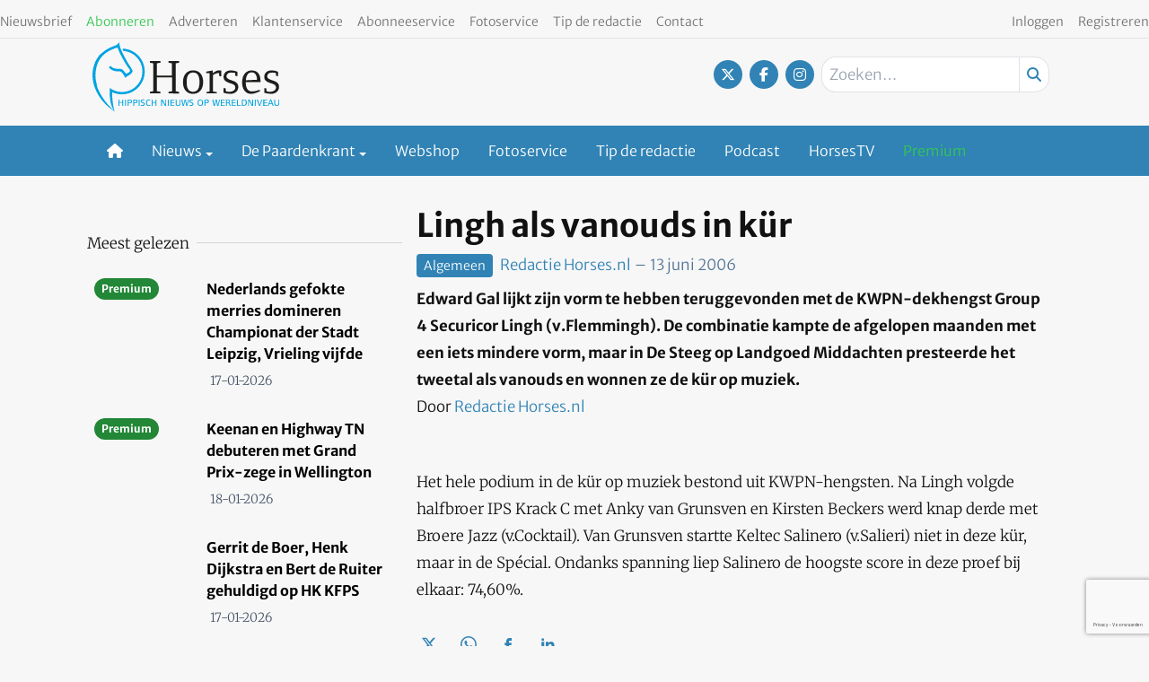

--- FILE ---
content_type: text/html; charset=UTF-8
request_url: https://www.horses.nl/algemeen/lingh-als-vanouds-in-kur/
body_size: 23388
content:
<!DOCTYPE html><html lang="nl-NL"><head><meta charset="UTF-8"><meta name="viewport" content="width=device-width, initial-scale=1, shrink-to-fit=no"> <script type="text/javascript">function emg_framework_maybe_execute(callback, ...args){
			if(typeof window[callback] == "function") {
				return window[callback](...args);
			}
			return false;
		}</script> <meta name='robots' content='index, follow, max-image-preview:large, max-snippet:-1, max-video-preview:-1' /> <script type="text/javascript">/*  */
window.koko_analytics = {"url":"https:\/\/www.horses.nl\/wp-admin\/admin-ajax.php?action=koko_analytics_collect","site_url":"https:\/\/www.horses.nl","post_id":4283,"path":"\/algemeen\/lingh-als-vanouds-in-kur\/","method":"cookie","use_cookie":true};
/*  */</script>  <script data-cfasync="false" data-pagespeed-no-defer>var gtm4wp_datalayer_name = "dataLayer";
	var dataLayer = dataLayer || [];
	const gtm4wp_use_sku_instead = 1;
	const gtm4wp_currency = 'EUR';
	const gtm4wp_product_per_impression = 10;
	const gtm4wp_clear_ecommerce = false;
	const gtm4wp_datalayer_max_timeout = 2000;

	const gtm4wp_scrollerscript_debugmode         = false;
	const gtm4wp_scrollerscript_callbacktime      = 100;
	const gtm4wp_scrollerscript_readerlocation    = 150;
	const gtm4wp_scrollerscript_contentelementid  = "content";
	const gtm4wp_scrollerscript_scannertime       = 60;</script> <title>Lingh als vanouds in kür - Horses</title><meta name="description" content="Edward Gal lijkt zijn vorm te hebben teruggevonden met de KWPN-dekhengst Group 4 Securicor Lingh (v.Flemmingh). De combinatie kampte de afgelopen maanden" /><link rel="canonical" href="https://www.horses.nl/algemeen/lingh-als-vanouds-in-kur/" /><meta property="og:locale" content="nl_NL" /><meta property="og:type" content="article" /><meta property="og:title" content="Lingh als vanouds in kür" /><meta property="og:description" content="Edward Gal lijkt zijn vorm te hebben teruggevonden met de KWPN-dekhengst Group 4 Securicor Lingh (v.Flemmingh). De combinatie kampte de afgelopen maanden" /><meta property="og:url" content="https://www.horses.nl/algemeen/lingh-als-vanouds-in-kur/" /><meta property="og:site_name" content="Horses" /><meta property="article:publisher" content="https://www.facebook.com/horsesnl" /><meta property="article:published_time" content="2006-06-13T00:00:00+00:00" /><meta property="article:modified_time" content="2012-05-14T13:14:40+00:00" /><meta name="author" content="Redactie Horses.nl" /><meta name="twitter:card" content="summary_large_image" /><meta name="twitter:creator" content="@horsesnl" /><meta name="twitter:site" content="@horsesnl" /><meta name="twitter:label1" content="Geschreven door" /><meta name="twitter:data1" content="Redactie Horses.nl" /><meta name="twitter:label2" content="Geschatte leestijd" /><meta name="twitter:data2" content="1 minuut" /> <script type="application/ld+json" class="yoast-schema-graph">{"@context":"https://schema.org","@graph":[{"@type":"Article","@id":"https://www.horses.nl/algemeen/lingh-als-vanouds-in-kur/#article","isPartOf":{"@id":"https://www.horses.nl/algemeen/lingh-als-vanouds-in-kur/"},"author":{"name":"Redactie Horses.nl","@id":"https://www.horses.nl/#/schema/person/a13db25f273ca4ee2cf28585d6dffde1"},"headline":"Lingh als vanouds in kür","datePublished":"2006-06-13T00:00:00+00:00","dateModified":"2012-05-14T13:14:40+00:00","mainEntityOfPage":{"@id":"https://www.horses.nl/algemeen/lingh-als-vanouds-in-kur/"},"wordCount":116,"commentCount":0,"articleSection":["Algemeen"],"inLanguage":"nl-NL","potentialAction":[{"@type":"CommentAction","name":"Comment","target":["https://www.horses.nl/algemeen/lingh-als-vanouds-in-kur/#respond"]}]},{"@type":"WebPage","@id":"https://www.horses.nl/algemeen/lingh-als-vanouds-in-kur/","url":"https://www.horses.nl/algemeen/lingh-als-vanouds-in-kur/","name":"Lingh als vanouds in kür - Horses","isPartOf":{"@id":"https://www.horses.nl/#website"},"datePublished":"2006-06-13T00:00:00+00:00","dateModified":"2012-05-14T13:14:40+00:00","author":{"@id":"https://www.horses.nl/#/schema/person/a13db25f273ca4ee2cf28585d6dffde1"},"description":"Edward Gal lijkt zijn vorm te hebben teruggevonden met de KWPN-dekhengst Group 4 Securicor Lingh (v.Flemmingh). De combinatie kampte de afgelopen maanden","breadcrumb":{"@id":"https://www.horses.nl/algemeen/lingh-als-vanouds-in-kur/#breadcrumb"},"inLanguage":"nl-NL","potentialAction":[{"@type":"ReadAction","target":["https://www.horses.nl/algemeen/lingh-als-vanouds-in-kur/"]}]},{"@type":"BreadcrumbList","@id":"https://www.horses.nl/algemeen/lingh-als-vanouds-in-kur/#breadcrumb","itemListElement":[{"@type":"ListItem","position":1,"name":"Home","item":"https://www.horses.nl/"},{"@type":"ListItem","position":2,"name":"Algemeen","item":"https://www.horses.nl/categorie/algemeen/"},{"@type":"ListItem","position":3,"name":"Lingh als vanouds in kür"}]},{"@type":"WebSite","@id":"https://www.horses.nl/#website","url":"https://www.horses.nl/","name":"Horses","description":"Hippisch nieuws op wereldniveau","potentialAction":[{"@type":"SearchAction","target":{"@type":"EntryPoint","urlTemplate":"https://www.horses.nl/?s={search_term_string}"},"query-input":{"@type":"PropertyValueSpecification","valueRequired":true,"valueName":"search_term_string"}}],"inLanguage":"nl-NL"},{"@type":"Person","@id":"https://www.horses.nl/#/schema/person/a13db25f273ca4ee2cf28585d6dffde1","name":"Redactie Horses.nl","image":{"@type":"ImageObject","inLanguage":"nl-NL","@id":"https://www.horses.nl/#/schema/person/image/","url":"https://secure.gravatar.com/avatar/6d9b37eb38eb8649736bed68aa0abbcaa363aa5a1b88898bfd7c6f32446b6fb4?s=96&d=mm&r=g","contentUrl":"https://secure.gravatar.com/avatar/6d9b37eb38eb8649736bed68aa0abbcaa363aa5a1b88898bfd7c6f32446b6fb4?s=96&d=mm&r=g","caption":"Redactie Horses.nl"},"description":"Horses.nl biedt het laatste nieuws uit de paardenwereld","url":"https://www.horses.nl/author/redactie/"}]}</script> <link rel="alternate" type="application/rss+xml" title="Horses &raquo; feed" href="https://www.horses.nl/feed/" /><link rel="alternate" type="application/rss+xml" title="Horses &raquo; reacties feed" href="https://www.horses.nl/comments/feed/" /><link rel="alternate" type="application/rss+xml" title="Horses &raquo; Lingh als vanouds in kür reacties feed" href="https://www.horses.nl/algemeen/lingh-als-vanouds-in-kur/feed/" />
 <script src="https://www.googleoptimize.com/optimize.js?id=OPT-WVWM6QH"></script>  <script src="https://secure.adnxs.com/seg?add=7074002&t=1" type="text/javascript"></script>  <script async src="//pagead2.googlesyndication.com/pagead/js/adsbygoogle.js"></script> <script>(adsbygoogle = window.adsbygoogle || []).push({
google_ad_client: "ca-pub-8113017686393354", 
enable_page_level_ads: true
});</script> <meta name="facebook-domain-verification" content="bmhzpqbil4sbhuhk124qwe79eficg9" /> <script type="text/javascript" defer="defer" src="https://extend.vimeocdn.com/ga/72792221.js"></script>  <script type="text/javascript" src="https://resources.planetnine.com/scripts/horses.nl.js"></script>  <script type="text/javascript" defer="defer" src="https://extend.vimeocdn.com/ga/72792221.js"></script> <script>window.googlefc = window.googlefc || {};
window.googlefc.ccpa = window.googlefc.ccpa || {};
window.googlefc.callbackQueue = window.googlefc.callbackQueue || [];</script>  <script>const emgfFcAdvanced = true;
    const emgfFcPendingEcommerceEvents = [];

    if(emgfFcAdvanced) {
        window.dataLayer = window.dataLayer || [];
        const originalPush = window.dataLayer.push;
        window.dataLayer.push = function(obj) {
            if (obj.event && obj.ecommerce) {
                emgfFcPendingEcommerceEvents.push(obj);
                return;
            }
            return originalPush.apply(this, arguments);
        };
    }

    document.addEventListener('DOMContentLoaded', () => {
        window.consentManager.init();

        window.consentManager.onConsentUpdate((cookiesAllowed, trackingAllowed) => {
            const setConsentValues = (isGranted) => ({
                'functionality_storage': isGranted ? 'granted' : 'denied',
                'personalization_storage': isGranted ? 'granted' : 'denied',
                'analytics_storage': isGranted ? 'granted' : 'denied',
                'security_storage': isGranted ? 'granted' : 'denied',
                'ad_storage': isGranted && trackingAllowed ? 'granted' : 'denied',
                'ad_personalization': isGranted && trackingAllowed ? 'granted' : 'denied',
                'ad_user_data': isGranted && trackingAllowed ? 'granted' : 'denied',
            });

            let consent = setConsentValues(cookiesAllowed);

            if(trackingAllowed) {
                consent['analytics_storage'] = 'granted';
                consent['personalization_storage'] = 'granted';
            }

            gtag('consent', 'update', consent);

            if(emgfFcAdvanced) {
                window.dataLayer.push({ 'event': 'consent_update_complete' });

                if(emgfFcPendingEcommerceEvents.length > 0) {
                    emgfFcPendingEcommerceEvents.forEach(obj => {
                        window.dataLayer.push(obj);
                    });
                }
            }
        });

        if(emgfFcAdvanced) {
    		window.addEventListener('emgf_fc_loaded', function() {
    			window.dataLayer.push({ 'event': 'ga4_config_ready' });
    		});
        }
    })

    async function emg_framework_is_cookies_allowed() {
        var ConsentManager = window.consentManager;

        const consentStatus = ConsentManager.isConsentGiven();

        return consentStatus.cookies;
	}

	async function emg_framework_is_tracking_allowed() {
        var ConsentManager = window.consentManager;

		const consentStatus = ConsentManager.isConsentGiven();

        return consentStatus.tracking;
	}</script> <link data-optimized="2" rel="stylesheet" href="https://www.horses.nl/wp-content/litespeed/css/a773bf2ff4eedbd596c92ced97d0293b.css?ver=edfc7" /> <script type="text/javascript" src="https://www.horses.nl/wp-includes/js/jquery/jquery.min.js?ver=3.7.1" id="jquery-core-js"></script> <script type="text/javascript" id="elb-js-extra">/*  */
var elb = {"datetime_format":"human","locale":"nl_NL","interval":"60","new_post_msg":"Er is %s update.","new_posts_msg":"Er zijn %s updates.","now_more_posts":"Dat was het."};
/*  */</script> <script type="text/javascript" src="https://www.horses.nl/wp-content/plugins/hengstengids/assets/chosen/chosen.jquery.min.js?ver=1.8.7" id="chosen-js"></script> <script type="text/javascript" id="wc-add-to-cart-js-extra">/*  */
var wc_add_to_cart_params = {"ajax_url":"\/wp-admin\/admin-ajax.php","wc_ajax_url":"\/?wc-ajax=%%endpoint%%","i18n_view_cart":"Bekijk winkelwagen","cart_url":"https:\/\/www.horses.nl\/winkelwagen\/","is_cart":"","cart_redirect_after_add":"no"};
/*  */</script> <script type="text/javascript" id="woocommerce-js-extra">/*  */
var woocommerce_params = {"ajax_url":"\/wp-admin\/admin-ajax.php","wc_ajax_url":"\/?wc-ajax=%%endpoint%%","i18n_password_show":"Wachtwoord weergeven","i18n_password_hide":"Wachtwoord verbergen"};
/*  */</script> <link rel="https://api.w.org/" href="https://www.horses.nl/wp-json/" /><link rel="alternate" title="JSON" type="application/json" href="https://www.horses.nl/wp-json/wp/v2/posts/4283" /><link rel="EditURI" type="application/rsd+xml" title="RSD" href="https://www.horses.nl/xmlrpc.php?rsd" /><meta name="generator" content="WordPress 6.8.3" /><meta name="generator" content="WooCommerce 10.4.3" /><link rel='shortlink' href='https://www.horses.nl/?p=4283' /><link rel="alternate" title="oEmbed (JSON)" type="application/json+oembed" href="https://www.horses.nl/wp-json/oembed/1.0/embed?url=https%3A%2F%2Fwww.horses.nl%2Falgemeen%2Flingh-als-vanouds-in-kur%2F" /><link rel="alternate" title="oEmbed (XML)" type="text/xml+oembed" href="https://www.horses.nl/wp-json/oembed/1.0/embed?url=https%3A%2F%2Fwww.horses.nl%2Falgemeen%2Flingh-als-vanouds-in-kur%2F&#038;format=xml" /> <script src="https://campaign3-webpush.ternairsoftware.com/publicwebpush/TernairWebPushSDK" async=""></script> <script>window.TernairWebPush = window.TernairWebPush || [];
        TernairWebPush.push(function() {
            TernairWebPush.init({
                webPushId: "wp-8eb5b736-9c9e-482f-b816-3f1318f9aaaa",
                subscribeUrl: "https://campaign3-webhook.ternairsoftware.com//webpush/register",
                client: "eisma",
            });
        });</script> <link rel="manifest" href="/manifest.json"><script type="text/javascript">if ('serviceWorker' in navigator) {
                window.addEventListener('load', function() {
                    navigator.serviceWorker.register('https://www.horses.nl/service-worker.js').then(function(registration) {
                        console.log('ServiceWorker registration successful with scope: ', registration.scope);
                    }, function(err) {
                        console.log('ServiceWorker registration failed: ', err);
                    });
                });
            }</script> 
 <script data-cfasync="false" data-pagespeed-no-defer>var dataLayer_content = {"visitorLoginState":"logged-out","visitorType":"visitor-logged-out","visitorRegistrationDate":"","visitorUsername":"","pageTitle":"Lingh als vanouds in kür - Horses","pagePostType":"post","pagePostType2":"single-post","pageCategory":["algemeen"],"pagePostAuthor":"Redactie Horses.nl","pagePostTerms":{"category":["Algemeen"],"meta":[]},"browserName":"","browserVersion":"","browserEngineName":"","browserEngineVersion":"","osName":"","osVersion":"","deviceType":"bot","deviceManufacturer":"","deviceModel":"","customerTotalOrders":0,"customerTotalOrderValue":0,"customerFirstName":"","customerLastName":"","customerBillingFirstName":"","customerBillingLastName":"","customerBillingCompany":"","customerBillingAddress1":"","customerBillingAddress2":"","customerBillingCity":"","customerBillingState":"","customerBillingPostcode":"","customerBillingCountry":"","customerBillingEmail":"","customerBillingEmailHash":"","customerBillingPhone":"","customerShippingFirstName":"","customerShippingLastName":"","customerShippingCompany":"","customerShippingAddress1":"","customerShippingAddress2":"","customerShippingCity":"","customerShippingState":"","customerShippingPostcode":"","customerShippingCountry":"","cartContent":{"totals":{"applied_coupons":[],"discount_total":0,"subtotal":0,"total":0},"items":[]},"pageIsPremium":0,"visitorIsPremium":0};
	dataLayer.push( dataLayer_content );</script> <script data-cfasync="false" data-pagespeed-no-defer>if (typeof gtag == "undefined") {
			function gtag(){dataLayer.push(arguments);}
		}

		gtag("consent", "default", {
			"analytics_storage": "denied",
			"ad_storage": "denied",
			"ad_user_data": "denied",
			"ad_personalization": "denied",
			"functionality_storage": "denied",
			"security_storage": "denied",
			"personalization_storage": "denied",
		});</script> <script data-cfasync="false" data-pagespeed-no-defer>(function(w,d,s,l,i){w[l]=w[l]||[];w[l].push({'gtm.start':
new Date().getTime(),event:'gtm.js'});var f=d.getElementsByTagName(s)[0],
j=d.createElement(s),dl=l!='dataLayer'?'&l='+l:'';j.async=true;j.src=
'//www.googletagmanager.com/gtm.js?id='+i+dl;f.parentNode.insertBefore(j,f);
})(window,document,'script','dataLayer','GTM-KS6CJNWZ');</script>  <script>document.documentElement.className = document.documentElement.className.replace('no-js', 'js');</script> <meta name="google-site-verification" content="4-_cCMJAvEshr8KmuIryd21VyDvFJxCmFCxKJEJrMus" />
<noscript><style>.woocommerce-product-gallery{ opacity: 1 !important; }</style></noscript><link rel="icon" href="https://www.horses.nl/wp-content/smush-webp/2018/10/cropped-Horses-favicon-512x512-32x32.jpg.webp" sizes="32x32" /><link rel="icon" href="https://www.horses.nl/wp-content/smush-webp/2018/10/cropped-Horses-favicon-512x512-192x192.jpg.webp" sizes="192x192" /><link rel="apple-touch-icon" href="https://www.horses.nl/wp-content/smush-webp/2018/10/cropped-Horses-favicon-512x512-180x180.jpg.webp" /><meta name="msapplication-TileImage" content="https://www.horses.nl/wp-content/uploads/2018/10/cropped-Horses-favicon-512x512-270x270.jpg" /> <script type="text/javascript">var addToHomeConfig = {
			message: 'Installeer deze webapp op je %device: tik %icon en dan <strong>Voeg toe aan beginscherm</strong>.',
			touchIcon: true		};

		jQuery(document).ready(function() {
			if (typeof addToHome.init === "function") {
				var userAgent = navigator.userAgent || navigator.vendor || window.opera;
				if (/iPad|iPhone|iPod/.test(userAgent) && !window.MSStream) {
					addToHome.init();
				}
			}
		});</script> </head><body class="wp-singular post-template-default single single-post postid-4283 single-format-standard wp-embed-responsive wp-theme-emg-customizer wp-child-theme-emgc-horses theme-emg-customizer woocommerce-no-js group-blog" lang="nl-NL"><a href="#main" class="visually-hidden-focusable" id="skip-link">Ga naar hoofdinhoud</a><div id="wrapper"><div class="before-header"><div class="container before-header" role="complementary"><div class="emg-framework-hide-sm block-482013 block-pnvp_1_oho_top_billboard_leaderboard block-ad"><div class="Pnvp__ad" style="display: flex; justify-content: center;" data-name="OHO_desktop_ros_top_horizontal_alpha" data-device="desktop"></div></div></div></div><header id="header" class="fixed md:relative w-full floating-header"><div class="pb-1 pt-2 flex utility-container justify-between"><nav class="text-left"><nav class="inline-block"><ul class="menu utility-menu nav justify-start"><li class="menu-item menu-item-type-post_type menu-item-object-page nav-item"><a href="https://www.horses.nl/nieuwsbrief/" class="nav-link">Nieuwsbrief</a></li><li class="menu-item menu-item-type-custom menu-item-object-custom nav-item"><a target="_blank" href="https://mijn.horses.nl/abonnementen" class="nav-link"><font color ="33c751">Abonneren</font></a></li><li class="menu-item menu-item-type-custom menu-item-object-custom nav-item"><a href="https://adverterenbijeisma.nl/uitgave-cluster/paarden/" class="nav-link">Adverteren</a></li><li class="menu-item menu-item-type-custom menu-item-object-custom nav-item"><a href="/klantenservice/" class="nav-link">Klantenservice</a></li><li class="menu-item menu-item-type-post_type menu-item-object-page nav-item"><a href="https://www.horses.nl/abonneeservice/" class="nav-link">Abonneeservice</a></li><li class="menu-item menu-item-type-custom menu-item-object-custom nav-item"><a href="/fotoservice/" class="nav-link">Fotoservice</a></li><li class="menu-item menu-item-type-custom menu-item-object-custom nav-item"><a href="/cdn-cgi/l/email-protection#5c34332e2f392f32301c3b313d3530723f3331632f293e36393f286108352c796e6c2a33332e796e6c3839796e6c2e39383d3f283539" class="nav-link">Tip de redactie</a></li><li class="menu-item menu-item-type-custom menu-item-object-custom nav-item"><a href="/contact/" class="nav-link">Contact</a></li></ul></nav></nav><nav class="text-right"><nav class="inline-block"><ul class="menu utility-menu nav justify-end"><li class="hide-logged-in menu-item menu-item-type-custom menu-item-object-custom nav-item"><a href="/inloggen/" class="nav-link">Inloggen</a></li><li class="show-logged-in menu-item menu-item-type-custom menu-item-object-custom nav-item"><a href="/mijn-gegevens/" class="nav-link">Mijn account</a></li><li class="show-logged-in menu-item menu-item-type-custom menu-item-object-custom nav-item"><a href="/wp-login.php?action=logout" class="nav-link">Uitloggen</a></li><li class="menu-btn hide-logged-in menu-item menu-item-type-custom menu-item-object-custom nav-item"><a href="https://mijn.horses.nl/abonnementen" class="nav-link">Registreren</a></li></ul></nav></nav></div><div class="container pb-2"><div class="pt-1 flex justify-between"><div class="w-1/2 md:w-1/3 site-logo flex lg:block pb-2">
<a href="https://www.horses.nl/" class="flex w-full">
<svg version="1.1" class="w-44 lg:w-52" xmlns="http://www.w3.org/2000/svg" xmlns:xlink="http://www.w3.org/1999/xlink" x="0px" y="0px"
viewBox="0 0 312.9 115.7" style="enable-background:new 0 0 312.9 115.7;" xml:space="preserve">
<path style="fill:#00A3E2;" d="M50.1,106.5v-4.9h-5v4.9h-1.5V96h1.5v4.4h5V96h1.5v10.6H50.1z"/>
<path style="fill:#00A3E2;" d="M54.6,106.5V96h1.5v10.6H54.6z"/>
<path style="fill:#00A3E2;" d="M65.1,101.6c-0.8,0.6-1.5,0.7-3.4,0.7h-1.2v4.2H59V96h3.3c1-0.1,1.9,0.1,2.8,0.6
c0.8,0.6,1.2,1.5,1.2,2.5C66.4,100.1,65.9,101,65.1,101.6z M63.7,97.4c-0.6-0.2-1.3-0.2-1.9-0.2h-1.3v4h0.8c0.8,0.1,1.7,0,2.4-0.3
c0.6-0.3,1-1,0.9-1.8C64.8,98.4,64.4,97.7,63.7,97.4L63.7,97.4z"/>
<path style="fill:#00A3E2;" d="M74.4,101.6c-0.8,0.6-1.5,0.7-3.4,0.7h-1.2v4.2h-1.5V96h3.3c1-0.1,1.9,0.1,2.8,0.6
c0.8,0.6,1.2,1.5,1.2,2.5C75.6,100.1,75.2,101,74.4,101.6z M73,97.4c-0.6-0.2-1.3-0.2-1.9-0.2h-1.3v4h0.8c0.8,0.1,1.6,0,2.4-0.3
c0.6-0.3,1-1,0.9-1.8C74.1,98.4,73.7,97.7,73,97.4z"/>
<path style="fill:#00A3E2;" d="M77.5,106.5V96H79v10.6H77.5z"/>
<path style="fill:#00A3E2;" d="M84.2,106.7c-1.1,0-2.2-0.2-3.3-0.5l0.3-1.2c0.9,0.2,1.9,0.4,2.8,0.4c1.5,0,2.3-0.7,2.3-1.7
c0-0.7-0.2-1-1-1.4c-1.8-0.8-4.4-0.9-4.4-3.4c0-1.8,1.2-3,3.4-3c1,0,2,0.2,3,0.5l-0.3,1.1c-0.9-0.2-1.8-0.3-2.7-0.3
c-1.3,0-1.9,0.6-1.9,1.5s0.4,1.2,2.2,1.8c2.4,0.7,3.1,1.4,3.1,3C88,105.4,86.6,106.7,84.2,106.7z"/>
<path style="fill:#00A3E2;" d="M93.8,106.8c-2.5,0-4.1-2-4.1-5.4s1.6-5.5,4.4-5.5c1,0,2,0.2,2.9,0.5l-0.3,1.2
c-0.8-0.2-1.7-0.3-2.5-0.3c-1.7,0-2.9,1.4-2.9,4c0,2.8,1.1,4.2,2.7,4.2c1-0.1,2-0.3,2.9-0.6l0.4,1.1C96.2,106.4,95,106.7,93.8,106.8
z"/>
<path style="fill:#00A3E2;" d="M105.7,106.5v-4.9h-5.1v4.9h-1.5V96h1.5v4.4h5.1V96h1.5v10.6H105.7z"/>
<path style="fill:#00A3E2;" d="M121.3,106.5l-4.8-8.8v8.8h-1.3V96h2.1l4.8,8.8V96h1.3v10.5L121.3,106.5z"/>
<path style="fill:#00A3E2;" d="M126.3,106.5V96h1.5v10.6H126.3z"/>
<path style="fill:#00A3E2;" d="M130.7,106.5V96h6.6v1.2h-5v3.3h4.8v1.2h-4.9v3.8h5.1v1.2H130.7z"/>
<path style="fill:#00A3E2;" d="M146.5,105.8c-0.9,0.7-2,1.1-3.1,1c-1.3,0.1-2.5-0.4-3.4-1.4c-0.5-0.7-0.6-1.2-0.6-3.2V96h1.5v7.1
c0,1.6,0.9,2.4,2.7,2.4c0.9,0.1,1.8-0.3,2.3-1c0.3-0.6,0.4-1.2,0.3-1.8V96h1.3v6.3C147.4,104.4,147.3,105,146.5,105.8z"/>
<path style="fill:#00A3E2;" d="M159.1,106.5h-2l-1.8-9.1l-2,9.1h-2L148.8,96h1.7l1.9,9.1l2.1-9.1h2l1.8,9.1l2.1-9.1h1.4L159.1,106.5
z"/>
<path style="fill:#00A3E2;" d="M165.6,106.7c-1.1,0-2.2-0.2-3.3-0.5l0.4-1.2c0.9,0.2,1.9,0.4,2.8,0.4c1.5,0,2.3-0.7,2.3-1.7
c0-0.7-0.2-1-1-1.4c-1.8-0.8-4.4-0.9-4.4-3.4c0-1.8,1.2-3,3.4-3c1,0,2,0.2,3,0.5l-0.3,1.1c-0.9-0.2-1.8-0.3-2.7-0.3
c-1.3,0-1.9,0.6-1.9,1.5s0.4,1.2,2.2,1.8c2.4,0.7,3.1,1.4,3.1,3C169.4,105.4,168,106.7,165.6,106.7z"/>
<path style="fill:#00A3E2;" d="M180.8,106.8c-3,0-4.6-1.9-4.6-5.4s1.6-5.4,4.6-5.4s4.6,2,4.6,5.5S183.8,106.8,180.8,106.8z
M180.8,97.1c-2,0-3.1,1.4-3.1,4.2c0,2.1,0.5,4.2,3,4.2c2,0,3-1.3,3-4.2S182.8,97.1,180.8,97.1L180.8,97.1z"/>
<path style="fill:#00A3E2;" d="M193.9,101.6c-0.8,0.6-1.5,0.7-3.4,0.7h-1.2v4.2h-1.5V96h3.4c1-0.1,1.9,0.1,2.8,0.6
c0.8,0.6,1.2,1.5,1.2,2.5C195.1,100.1,194.7,101,193.9,101.6z M192.5,97.4c-0.6-0.2-1.3-0.2-1.9-0.2h-1.3v4h0.9
c0.8,0.1,1.7,0,2.4-0.3c0.6-0.3,1-1,0.9-1.8C193.6,98.4,193.1,97.7,192.5,97.4L192.5,97.4z"/>
<path style="fill:#00A3E2;" d="M211,106.5h-2l-1.8-9.1l-2,9.1h-2L200.7,96h1.7l1.9,9.1l2.1-9.1h2l1.9,9.1l2.1-9.1h1.4L211,106.5z"/>
<path style="fill:#00A3E2;" d="M215.2,106.5V96h6.6v1.2h-5v3.3h4.9v1.2h-4.9v3.8h5.1v1.2H215.2z"/>
<path style="fill:#00A3E2;" d="M230.1,106.5l-1-2.4c-0.4-0.9-0.8-2-1.9-2.1c-0.3,0-0.9-0.1-1.7-0.1h-0.2v4.6h-1.5V96h2.9
c1-0.1,1.9,0.1,2.8,0.5c0.8,0.5,1.3,1.4,1.2,2.3c0.1,1.2-0.7,2.4-2,2.6c0.9,0.4,1.3,1,2,2.7l1,2.4H230.1z M228.6,97.4
c-0.6-0.2-1.2-0.3-1.9-0.3h-1.3v3.6h0.5c0.8,0.1,1.5,0,2.2-0.2c0.7-0.2,1.2-0.9,1.1-1.6C229.3,98.3,229,97.8,228.6,97.4L228.6,97.4z
"/>
<path style="fill:#00A3E2;" d="M233.6,106.5V96h6.5v1.2h-5v3.3h4.9v1.2h-4.9v3.8h5.1v1.2H233.6z"/>
<path style="fill:#00A3E2;" d="M242.3,106.5V96h1.5v9.4h4.9v1.2H242.3z"/>
<path style="fill:#00A3E2;" d="M256.5,105.8c-1,0.6-1.7,0.7-3.9,0.7h-2.2V96h2.7c2,0,3,0.2,3.9,0.9c1.2,1.1,1.9,2.7,1.7,4.4
C258.9,103.1,258,104.8,256.5,105.8z M256,97.9c-0.6-0.6-1.2-0.8-3.1-0.8h-1v8.2h0.6c2,0,2.8-0.2,3.4-0.8
C257.4,102.6,257.5,99.9,256,97.9z"/>
<path style="fill:#00A3E2;" d="M267.1,106.5l-4.8-8.8v8.8H261V96h2.1l4.8,8.8V96h1.3v10.5L267.1,106.5z"/>
<path style="fill:#00A3E2;" d="M272.1,106.5V96h1.5v10.6H272.1z"/>
<path style="fill:#00A3E2;" d="M280.9,106.5h-1.7L275.2,96h1.8l3.1,9.1l3.1-9.1h1.5L280.9,106.5z"/>
<path style="fill:#00A3E2;" d="M286.3,106.5V96h6.6v1.2h-5v3.3h4.9v1.2h-4.9v3.8h5.1v1.2H286.3z"/>
<path style="fill:#00A3E2;" d="M302,106.5l-1-2.8h-4.8l-1,2.8h-1.5l4.1-10.6h1.7l4.2,10.6H302z M298.5,97.4l-1.9,5.2h3.9L298.5,97.4
z"/>
<path style="fill:#00A3E2;" d="M312,105.8c-0.9,0.7-2,1.1-3.2,1c-1.3,0.1-2.5-0.4-3.4-1.4c-0.5-0.7-0.6-1.2-0.6-3.2V96h1.5v7.1
c0,1.6,0.9,2.4,2.7,2.4c0.9,0.1,1.8-0.3,2.3-1c0.2-0.6,0.4-1.2,0.3-1.8V96h1.3v6.3C312.9,104.4,312.8,105,312,105.8z"/>
<path style="fill:#00A3E2;" d="M50.4,10.7c0.1,0.2,0.1,0.5,0.2,0.7v0.2c0.3,0.9,0.6,2,1.1,3.1C70.6,16,84.9,32.4,83.6,51.4
S65.9,84.6,47,83.3c-6.5-0.4-12.7-2.7-18-6.6c-0.1,1.6-0.1,3.2-0.1,4.8c0,10.4,0.3,22.2,6.7,32.1c0.1,0.2,0.2,0.3,0.2,0.5
c-0.8-0.7-1.7-1.4-1.7-1.4C22.9,102.6,14,90,8.3,76c-0.6-2-1-4-1.3-6.1v-0.2c-4.3-14.6-1.2-31,5-40.7c6.6-10.2,17.5-16.4,29.9-20.1
c0.5,0,0.5,0.6,0.5,1.1v0.2c3.8,10,9.7,20.2,15.5,29.5c1.4,2.2,5.1,6.1,5,8.2c-0.1,2.9-4.9,3.6-6.4,5.2c-2.8-2.9-4.8-7.6-9.6-8.4
c-1.5-0.1-3-0.1-4.6,0c-5.1-0.2-9.3-1.6-11.7-4.8c-1.2,0.5-2,1.5-3.4,1.8c2.8,4.4,7.6,6.6,13.7,7.1c1.4,0.1,3.1-0.2,4.6,0
c5,0.6,7.3,7.4,9.6,11c3.6-4.2,10.4-5.1,12.1-11.2v-1.1c0-0.1-4.6-8-4.6-8c-1.7-1.6-13.7-22.4-16.4-31.7c0-0.1-0.1-0.3-0.1-0.4
c-0.7-1.7-0.8-3.8-1-6V1.1c0-0.4-0.1-0.8-0.2-1.1C42.6,4,39.4,5.4,34.5,7c-4.3,1.6-8.5,3.6-12.3,6.2c-1.6,1-10.3,8.1-10.3,8.1
L8,26.9l-3,5.2c-6.6,15.8-6.5,28.6-0.8,45.1h0.2c5.4,13.9,14.8,25.9,26.9,34.6c0-0.1,0.5-0.3,0.5-0.3l3.7,2.9l0.4,0.2l0.2,0.2v-0.4
v-0.6l-0.3-2.9l0.1,0.5c-2.1-9.1-3-18.3-2.8-27.6c19.2,8.9,42,0.6,50.9-18.6s0.6-42-18.6-50.9C60.6,12.1,55.5,10.9,50.4,10.7
L50.4,10.7z"/>
<path style="fill:#00A3E2;" d="M36,113.8v0.6v0.4l-0.2-0.2l-0.4-0.2l-3.7-2.9c0,0-0.4,0.2-0.5,0.3l0,0c0,0.1,5.1,3.9,5.1,3.9
c0.2,0.1,0.4,0.1,0.6-0.1c0,0,0-0.1,0.1-0.1c0-0.1,0-0.1-0.1-0.2c0-0.1,0-0.1-0.1-0.2c-0.3-0.9-0.8-2.9-1-3.8l-0.1-0.5L36,113.8z"/>
<path style="fill:#1D1D1B;" d="M127.6,85.8v-2.7l5.8-1V59h-25.3v23.1l5.8,1v2.7H96.1v-2.7l5.8-1V35.4l-5.8-1v-2.7h17.7v2.7l-5.8,1
v20.4h25.3V35.4l-5.8-1v-2.7h17.7v2.7l-5.8,1v46.8l5.8,1v2.7L127.6,85.8z"/>
<path style="fill:#1D1D1B;" d="M168.6,86.5c-10.5,0-16.9-7.3-16.9-19.6c0-12.1,6.6-19.7,16.9-19.7c10.5,0,16.9,7.3,16.9,19.6
C185.5,78.9,178.9,86.5,168.6,86.5z M168.6,50.8c-7,0-10.8,5-10.8,16.1c0,11.3,3.7,16.1,10.8,16.1s10.8-5,10.8-16.1
C179.4,55.5,175.6,50.8,168.6,50.8L168.6,50.8z"/>
<path style="fill:#1D1D1B;" d="M212.8,57.2l-0.7-5.6c-4.1,0-7.1,1.5-10.2,3.5v27.5l6.3,1v2.2h-17.2v-2.2l5.2-1V51.7h-5.5v-2.4
l10.7-1.9l0.2,4.6c3.7-2.8,6.8-4.8,10.5-4.8c1.2-0.1,2.5,0.1,3.7,0.4v9.6L212.8,57.2z"/>
<path style="fill:#1D1D1B;" d="M231.3,86.5c-3.9,0-7.7-0.6-11.5-1.8v-7.8h3.1l0.8,5.5c2,0.4,4,0.6,6,0.6c5.6,0,9.7-3,9.7-6.9
c0-5-4.2-5.9-9.3-7.6c-5.5-1.9-10.4-4-10.4-10.3c0-6.6,4.8-11,12.5-11c3.7,0.1,7.3,0.9,10.6,2.3v7.3h-3.1l-0.7-5.2
c-2.1-0.5-4.3-0.8-6.5-0.7c-4.4,0-7.9,2.2-7.9,6.3c0,8.4,19.8,4.7,19.8,17.6C244.6,81.9,238.6,86.5,231.3,86.5z"/>
<path style="fill:#1D1D1B;" d="M257,66.8v1.4c0,9.1,3.9,14.3,10,14.3c3.6,0,6.9-0.6,13.2-2.8l0.7,2.4c-7.9,3.6-11.6,4.4-15.4,4.4
c-9,0-14.7-7.9-14.7-19c0-13.6,7.3-20.2,16-20.2c9.6,0,14.8,6.4,14.8,17.6v2L257,66.8z M267.3,50.5c-5.5,0-9.6,3.6-10.2,13.3
l18.7-0.9C275.8,56.5,273,50.5,267.3,50.5L267.3,50.5z"/>
<path style="fill:#1D1D1B;" d="M299.5,86.5c-3.9,0-7.7-0.6-11.5-1.8v-7.8h3.1l0.8,5.5c2,0.4,4,0.6,6,0.6c5.6,0,9.7-3,9.7-6.9
c0-5-4.2-5.9-9.3-7.6c-5.5-1.9-10.4-4-10.4-10.3c0-6.6,4.8-11,12.5-11c3.7,0.1,7.3,0.9,10.6,2.3v7.3H308l-0.7-5.2
c-2.1-0.5-4.3-0.8-6.5-0.7c-4.4,0-7.9,2.2-7.9,6.3c0,8.4,19.8,4.7,19.8,17.6C312.8,81.9,306.7,86.5,299.5,86.5z"/>
</svg>  </a></div><div class="w-1/2 md:w-2/3"><div class="flex justify-end md:mt-2 flex-col"><div class="flex flex-row justify-end"><div class="togglers togglers-div">
<button class="search-toggler toggler mr-1" type="button" data-toggle="collapse" aria-expanded="false" aria-controls="navSearchMd" data-target=".header-search" data-focus="[name='s']" aria-label="Toggle search">
<i class="fa fa-search text-xl" aria-hidden="true"></i>
</button><div class="flex md:hidden">
<button class="navbar-toggler toggler" type="button" data-toggle="collapse" data-target=".mainnav" aria-controls="navbar" aria-expanded="false" aria-label="Navigatie in- of uitklappen">
<i class="fa fa-bars" aria-hidden="true"></i>
</button></div></div></div><div class="flex flex-col md:flex-row md:justify-end md:mt-2"><div class="hidden md:flex items-center lg:my-1"><nav class="social-menu-container" role="navigation" aria-label="Social media menu"><ul class="menu social-menu nav flex-nowrap justify-end" role="list" aria-label="Social media links"><li id="menu-item-460272" class="link twt menu-item menu-item-type-custom menu-item-object-custom menu-item-460272"><a aria-label="Twitter" target="_blank" href="https://twitter.com/horsesnl"><i class="fa fa-brands fa-x-twitter" aria-hidden="true"></i><span class="sr-only">Twitter</span></a></li><li id="menu-item-48892" class="link fbk menu-item menu-item-type-custom menu-item-object-custom menu-item-48892"><a aria-label="Facebook" target="_blank" href="https://www.facebook.com/horsesnl"><i class="fa fa-brands fa-facebook-f" aria-hidden="true"></i><span class="sr-only">Facebook</span></a></li><li id="menu-item-390755" class="link ist menu-item menu-item-type-custom menu-item-object-custom menu-item-390755"><a aria-label="Instagram" target="_blank" href="https://www.instagram.com/horsesnl_official/?hl=nl"><i class="fa fa-brands fa-instagram" aria-hidden="true"></i><span class="sr-only">Instagram</span></a></li></ul></nav></div><div class="flex flex-row justify-end"><div class="hidden md:flex header-search md:mr-2"><form method="get" class="flex" action="https://www.horses.nl" role="search">
<input
name="s"
class="header-search-input"
required
type="text"
value=""
placeholder="Zoeken…"
aria-label="Zoek"
>
<input type="hidden" name="orderby" value="relevance"><div class="flex">
<button class="hidden md:block header-search-submit" name="submit" type="submit">
<i class="fa fa-search"></i>
<span class="sr-only">Zoeken</span>
</button></div></form></div></div></div></div></div></div><div class="md:hidden"><div class="collapse header-search mobile-search"><form method="get" class="input-group" action="https://www.horses.nl" role="search">
<input class="form-control-sm form-control" name="s" required type="text" value="" placeholder="Zoeken…"><div class="input-group-append">
<button class="btn btn-sm btn-primary" name="submit" type="submit"><i class="fa fa-search"></i></button></div></form></div></div></div><div id="navbar" class="mainnav !relative left-0 w-full collapse md:block"><nav class="block md:flex container"><div class="hidden md:flex primary-menu"><ul id="menu-hoofdmenu" class="flex-col md:flex md:flex-row md:flex-wrap relative mb-0 h-full"><li id="menu-item-181813" class="menu-item menu-item-type-custom menu-item-object-custom menu-item-home menu-item-181813 py-2 px-3 h-full md:h-auto group"><a href="https://www.horses.nl"><i class="fa fa-home"></i></a></li><li id="menu-item-389252" class="menu-item menu-item-type-custom menu-item-object-custom menu-item-has-children menu-item-389252 py-2 px-3 h-full md:h-auto group has-dropdown"><a href="#">Nieuws</a><ul class="sub-menu submenu hidden group-focus:flex group-hover:flex"><li id="menu-item-300538" class="menu-item menu-item-type-taxonomy menu-item-object-category menu-item-has-children menu-item-300538 first-list-item-class"><a href="https://www.horses.nl/categorie/dressuur/">Dressuur</a><ul class="sub-menu mt-2"><li id="menu-item-300540" class="menu-item menu-item-type-taxonomy menu-item-object-category menu-item-300540 second-list-item-class"><a href="https://www.horses.nl/categorie/dressuur/dressuur-nationaal/">Dressuur nationaal</a></li><li id="menu-item-300539" class="menu-item menu-item-type-taxonomy menu-item-object-category menu-item-300539 second-list-item-class"><a href="https://www.horses.nl/categorie/dressuur/dressuur-internationaal/">Dressuur internationaal</a></li><li id="menu-item-300579" class="menu-item menu-item-type-taxonomy menu-item-object-category menu-item-300579 second-list-item-class"><a href="https://www.horses.nl/categorie/dressuur/fei-nations-cup-dressuur/">FEI Nations Cup dressuur</a></li><li id="menu-item-300580" class="menu-item menu-item-type-taxonomy menu-item-object-category menu-item-300580 second-list-item-class"><a href="https://www.horses.nl/categorie/dressuur/fei-wereldbeker-dressuur/">FEI Wereldbeker dressuur</a></li><li id="menu-item-300541" class="menu-item menu-item-type-taxonomy menu-item-object-category menu-item-300541 second-list-item-class"><a href="https://www.horses.nl/categorie/dressuur/subtop/">Subtop</a></li></ul></li><li id="menu-item-300581" class="menu-item menu-item-type-taxonomy menu-item-object-category menu-item-has-children menu-item-300581 first-list-item-class"><a href="https://www.horses.nl/categorie/springen/">Springen</a><ul class="sub-menu mt-2"><li id="menu-item-300584" class="menu-item menu-item-type-taxonomy menu-item-object-category menu-item-300584 second-list-item-class"><a href="https://www.horses.nl/categorie/springen/grote-prijs/">Grote prijs</a></li><li id="menu-item-300585" class="menu-item menu-item-type-taxonomy menu-item-object-category menu-item-300585 second-list-item-class"><a href="https://www.horses.nl/categorie/springen/fei-nations-cup-springen/">FEI Nations Cup springen</a></li><li id="menu-item-300586" class="menu-item menu-item-type-taxonomy menu-item-object-category menu-item-300586 second-list-item-class"><a href="https://www.horses.nl/categorie/springen/fei-wereldbeker-springen/">FEI Wereldbeker springen</a></li><li id="menu-item-300583" class="menu-item menu-item-type-taxonomy menu-item-object-category menu-item-300583 second-list-item-class"><a href="https://www.horses.nl/categorie/springen/springen-nationaal/">Springen nationaal</a></li><li id="menu-item-300582" class="menu-item menu-item-type-taxonomy menu-item-object-category menu-item-300582 second-list-item-class"><a href="https://www.horses.nl/categorie/springen/springen-internationaal/">Springen internationaal</a></li></ul></li><li id="menu-item-300530" class="menu-item menu-item-type-taxonomy menu-item-object-category menu-item-has-children menu-item-300530 first-list-item-class"><a href="https://www.horses.nl/categorie/fokkerij/">Fokkerij</a><ul class="sub-menu mt-2"><li id="menu-item-300599" class="menu-item menu-item-type-taxonomy menu-item-object-category menu-item-300599 second-list-item-class"><a href="https://www.horses.nl/categorie/fokkerij/centrale-keuring/">Centrale Keuring</a></li><li id="menu-item-300600" class="menu-item menu-item-type-taxonomy menu-item-object-category menu-item-300600 second-list-item-class"><a href="https://www.horses.nl/categorie/fokkerij/hengstenkeuring/">Hengstenkeuring</a></li><li id="menu-item-300595" class="menu-item menu-item-type-taxonomy menu-item-object-category menu-item-300595 second-list-item-class"><a href="https://www.horses.nl/categorie/fokkerij/kwpn/">KWPN</a></li><li id="menu-item-300596" class="menu-item menu-item-type-taxonomy menu-item-object-category menu-item-300596 second-list-item-class"><a href="https://www.horses.nl/categorie/fokkerij/kwpn-hengstenkeuring/">KWPN Hengstenkeuring</a></li><li id="menu-item-300597" class="menu-item menu-item-type-taxonomy menu-item-object-category menu-item-300597 second-list-item-class"><a href="https://www.horses.nl/categorie/fokkerij/kwpn-verrichtingsonderzoek/">KWPN Verrichtingsonderzoek</a></li><li id="menu-item-300601" class="menu-item menu-item-type-taxonomy menu-item-object-category menu-item-300601 second-list-item-class"><a href="https://www.horses.nl/categorie/fokkerij/stamboekkeuring/">Stamboekkeuring</a></li><li id="menu-item-360671" class="menu-item menu-item-type-custom menu-item-object-custom menu-item-360671 second-list-item-class"><a href="/hengstenvideotheek/">Hengstenvideotheek</a></li></ul></li><li id="menu-item-300590" class="menu-item menu-item-type-taxonomy menu-item-object-category menu-item-has-children menu-item-300590 first-list-item-class"><a href="https://www.horses.nl/categorie/overige-disciplines/">Overige disciplines</a><ul class="sub-menu mt-2"><li id="menu-item-300588" class="menu-item menu-item-type-taxonomy menu-item-object-category menu-item-300588 second-list-item-class"><a href="https://www.horses.nl/categorie/overige-disciplines/drafsport-en-rensport/">Drafsport en Rensport</a></li><li id="menu-item-300589" class="menu-item menu-item-type-taxonomy menu-item-object-category menu-item-300589 second-list-item-class"><a href="https://www.horses.nl/categorie/overige-disciplines/endurance/">Endurance</a></li><li id="menu-item-300587" class="menu-item menu-item-type-taxonomy menu-item-object-category menu-item-300587 second-list-item-class"><a href="https://www.horses.nl/categorie/overige-disciplines/eventing/">Eventing</a></li><li id="menu-item-300594" class="menu-item menu-item-type-taxonomy menu-item-object-category menu-item-300594 second-list-item-class"><a href="https://www.horses.nl/categorie/overige-disciplines/mennen/">Mennen</a></li><li id="menu-item-300593" class="menu-item menu-item-type-taxonomy menu-item-object-category menu-item-300593 second-list-item-class"><a href="https://www.horses.nl/categorie/overige-disciplines/tuigpaarden/">Tuigpaarden</a></li><li id="menu-item-300591" class="menu-item menu-item-type-taxonomy menu-item-object-category menu-item-300591 second-list-item-class"><a href="https://www.horses.nl/categorie/overige-disciplines/voltige/">Voltige</a></li><li id="menu-item-300592" class="menu-item menu-item-type-taxonomy menu-item-object-category menu-item-300592 second-list-item-class"><a href="https://www.horses.nl/categorie/overige-disciplines/western/">Western</a></li></ul></li><li id="menu-item-300602" class="menu-item menu-item-type-taxonomy menu-item-object-category menu-item-has-children menu-item-300602 first-list-item-class"><a href="https://www.horses.nl/categorie/evenementen/">Evenementen</a><ul class="sub-menu mt-2"><li id="menu-item-480954" class="menu-item menu-item-type-custom menu-item-object-custom menu-item-480954 second-list-item-class"><a href="https://www.horses.nl/categorie/evenementen/olympische-spelen/">Olympische Spelen</a></li><li id="menu-item-300603" class="menu-item menu-item-type-taxonomy menu-item-object-category menu-item-300603 second-list-item-class"><a href="https://www.horses.nl/categorie/evenementen/wereldkampioenschappen/">Wereldkampioenschappen</a></li><li id="menu-item-328189" class="menu-item menu-item-type-taxonomy menu-item-object-category menu-item-328189 second-list-item-class"><a href="https://www.horses.nl/categorie/dressuur/wk-jonge-dressuurpaarden/">WK Jonge Dressuurpaarden</a></li><li id="menu-item-329197" class="menu-item menu-item-type-taxonomy menu-item-object-category menu-item-329197 second-list-item-class"><a href="https://www.horses.nl/categorie/evenementen/outdoor-gelderland/">Outdoor Gelderland</a></li><li id="menu-item-330997" class="menu-item menu-item-type-taxonomy menu-item-object-category menu-item-330997 second-list-item-class"><a href="https://www.horses.nl/categorie/evenementen/europese-kampioenschappen/ek-rotterdam-2019-europese-kampioenschappen/">EK Rotterdam 2019</a></li></ul></li><li id="menu-item-300533" class="menu-item menu-item-type-taxonomy menu-item-object-category menu-item-has-children menu-item-300533 first-list-item-class"><a href="https://www.horses.nl/categorie/opinie/">Opinie</a><ul class="sub-menu mt-2"><li id="menu-item-300536" class="menu-item menu-item-type-taxonomy menu-item-object-category menu-item-300536 second-list-item-class"><a href="https://www.horses.nl/categorie/opinie/blog/">Blog</a></li><li id="menu-item-300535" class="menu-item menu-item-type-taxonomy menu-item-object-category menu-item-300535 second-list-item-class"><a href="https://www.horses.nl/categorie/opinie/column/">Column</a></li><li id="menu-item-411698" class="menu-item menu-item-type-taxonomy menu-item-object-category menu-item-411698 second-list-item-class"><a href="https://www.horses.nl/categorie/opinie/dit-moet-anders/">Dit moet anders!</a></li><li id="menu-item-300534" class="menu-item menu-item-type-taxonomy menu-item-object-category menu-item-300534 second-list-item-class"><a href="https://www.horses.nl/categorie/opinie/laat-je-horen/">Laat je horen</a></li><li id="menu-item-300537" class="menu-item menu-item-type-taxonomy menu-item-object-category menu-item-300537 second-list-item-class"><a href="https://www.horses.nl/categorie/opinie/">Opinie</a></li></ul></li><li id="menu-item-395051" class="menu-item menu-item-type-taxonomy menu-item-object-category menu-item-has-children menu-item-395051 first-list-item-class"><a href="https://www.horses.nl/categorie/voer/">Voer</a><ul class="sub-menu mt-2"><li id="menu-item-395056" class="menu-item menu-item-type-taxonomy menu-item-object-category menu-item-395056 second-list-item-class"><a href="https://www.horses.nl/categorie/voer/gezondheid/">Gezondheid</a></li><li id="menu-item-395057" class="menu-item menu-item-type-taxonomy menu-item-object-category menu-item-395057 second-list-item-class"><a href="https://www.horses.nl/categorie/voer/krachtvoer/">Krachtvoer</a></li><li id="menu-item-395054" class="menu-item menu-item-type-taxonomy menu-item-object-category menu-item-395054 second-list-item-class"><a href="https://www.horses.nl/categorie/voer/management/">Management</a></li><li id="menu-item-395052" class="menu-item menu-item-type-taxonomy menu-item-object-category menu-item-395052 second-list-item-class"><a href="https://www.horses.nl/categorie/voer/ruwvoer/">Ruwvoer</a></li><li id="menu-item-395053" class="menu-item menu-item-type-taxonomy menu-item-object-category menu-item-395053 second-list-item-class"><a href="https://www.horses.nl/categorie/voer/supplementen-extras/">Supplementen &amp; Extra&#8217;s</a></li><li id="menu-item-395055" class="menu-item menu-item-type-taxonomy menu-item-object-category menu-item-395055 second-list-item-class"><a href="https://www.horses.nl/categorie/voer/weide/">Weide</a></li></ul></li><li id="menu-item-300810" class="menu-item menu-item-type-custom menu-item-object-custom menu-item-has-children menu-item-300810 first-list-item-class"><a href="#">Overig nieuws</a><ul class="sub-menu mt-2"><li id="menu-item-302087" class="menu-item menu-item-type-taxonomy menu-item-object-category menu-item-302087 second-list-item-class"><a href="https://www.horses.nl/categorie/nieuws-van/nieuws-van-onze-partners/">Nieuws van onze partners</a></li><li id="menu-item-431754" class="menu-item menu-item-type-taxonomy menu-item-object-category menu-item-431754 second-list-item-class"><a href="https://www.horses.nl/categorie/overig-nieuws/ondernemerszaken-by-fnrs/">Ondernemerszaken by FNRS</a></li><li id="menu-item-412704" class="menu-item menu-item-type-custom menu-item-object-custom menu-item-412704 second-list-item-class"><a href="https://www.horses.nl/horses-nl-webinars/">Webinars</a></li></ul></li><li id="menu-item-445099" class="menu-item menu-item-type-custom menu-item-object-custom menu-item-445099 first-list-item-class"><a href="https://www.horses.nl/evenementen/nederlandse-deelname-en-uitslagen/">Nederlandse deelname</a></li></ul></li><li id="menu-item-389367" class="menu-item menu-item-type-custom menu-item-object-custom menu-item-has-children menu-item-389367 py-2 px-3 h-full md:h-auto group has-dropdown"><a href="https://www.horses.nl/paardenkrant-archief/">De Paardenkrant</a><ul class="sub-menu submenu hidden group-focus:flex group-hover:flex"><li id="menu-item-506311" class="menu-item menu-item-type-custom menu-item-object-custom menu-item-506311 first-list-item-class"><a href="https://www.horses.nl/paardenkrant-archief/">Archief</a></li><li id="menu-item-459029" class="menu-item menu-item-type-custom menu-item-object-custom menu-item-459029 first-list-item-class"><a href="https://www.horses.nl/shop/">Losse edities</a></li></ul></li><li id="menu-item-377358" class="menu-item menu-item-type-post_type menu-item-object-page menu-item-377358 py-2 px-3 h-full md:h-auto group"><a href="https://www.horses.nl/shop/">Webshop</a></li><li id="menu-item-389275" class="menu-item menu-item-type-post_type menu-item-object-page menu-item-389275 py-2 px-3 h-full md:h-auto group"><a href="https://www.horses.nl/fotoservice/">Fotoservice</a></li><li id="menu-item-389276" class="menu-item menu-item-type-custom menu-item-object-custom menu-item-389276 py-2 px-3 h-full md:h-auto group"><a href="/cdn-cgi/l/email-protection#89e1e6fbfaecfae7e5c9eee4e8e0e5a7eae6e4b6fafcebe3eceafdb4dde0f9acbbb9ffe6e6fbacbbb9edecacbbb9fbecede8eafde0ec">Tip de redactie</a></li><li id="menu-item-473706" class="menu-item menu-item-type-taxonomy menu-item-object-category menu-item-473706 py-2 px-3 h-full md:h-auto group"><a href="https://www.horses.nl/categorie/horses-podcast/">Podcast</a></li><li id="menu-item-393828" class="menu-item menu-item-type-post_type menu-item-object-page menu-item-393828 py-2 px-3 h-full md:h-auto group"><a href="https://www.horses.nl/horses-tv/">HorsesTV</a></li><li id="menu-item-300522" class="menu-item menu-item-type-custom menu-item-object-custom menu-item-300522 py-2 px-3 h-full md:h-auto group"><a href="/premium/"><font color ="33c751">Premium</font></a></li></ul></div><div class="md:hidden mobile-menu w-full px-2"><div class="menu-hoofdmenu-container"><ul class="mobile-menu-primary flex-col md:flex md:flex-row relative mb-0 h-full"><li class="menu-item menu-item-type-custom menu-item-object-custom menu-item-home nav-item menu-item-181813"><a href="https://www.horses.nl" class="nav-link"><i class="fa fa-home"></i></a></li><li class="menu-item menu-item-type-custom menu-item-object-custom menu-item-has-children nav-item menu-item-389252 dropdown"><div class="nav-item-container d-flex align-items-center"><a title="Nieuws" href="#" class="nav-link">Nieuws</a><button class="dropdown-toggle-btn nav-link border-0 bg-transparent p-1 ms-1" type="button" aria-expanded="false"><span class="caret"></span></button></div><ul class=" dropdown-menu" role="list"><li class="menu-item menu-item-type-taxonomy menu-item-object-category menu-item-has-children nav-item menu-item-300538 dropdown"><div class="dropdown-item-container d-flex align-items-center justify-content-between"><a title="Dressuur" href="https://www.horses.nl/categorie/dressuur/" class="nav-link dropdown-item">Dressuur</a><button class="dropdown-toggle-btn dropdown-item border-0 bg-transparent p-1" type="button" aria-expanded="false"><span class="caret"></span></button></div><ul class=" dropdown-menu" role="menu"><li class="menu-item menu-item-type-taxonomy menu-item-object-category nav-item menu-item-300540"><a title="Dressuur nationaal" href="https://www.horses.nl/categorie/dressuur/dressuur-nationaal/" class="nav-link">Dressuur nationaal</a></li><li class="menu-item menu-item-type-taxonomy menu-item-object-category nav-item menu-item-300539"><a title="Dressuur internationaal" href="https://www.horses.nl/categorie/dressuur/dressuur-internationaal/" class="nav-link">Dressuur internationaal</a></li><li class="menu-item menu-item-type-taxonomy menu-item-object-category nav-item menu-item-300579"><a title="FEI Nations Cup dressuur" href="https://www.horses.nl/categorie/dressuur/fei-nations-cup-dressuur/" class="nav-link">FEI Nations Cup dressuur</a></li><li class="menu-item menu-item-type-taxonomy menu-item-object-category nav-item menu-item-300580"><a title="FEI Wereldbeker dressuur" href="https://www.horses.nl/categorie/dressuur/fei-wereldbeker-dressuur/" class="nav-link">FEI Wereldbeker dressuur</a></li><li class="menu-item menu-item-type-taxonomy menu-item-object-category nav-item menu-item-300541"><a title="Subtop" href="https://www.horses.nl/categorie/dressuur/subtop/" class="nav-link">Subtop</a></li></ul></li><li class="menu-item menu-item-type-taxonomy menu-item-object-category menu-item-has-children nav-item menu-item-300581 dropdown"><div class="dropdown-item-container d-flex align-items-center justify-content-between"><a title="Springen" href="https://www.horses.nl/categorie/springen/" class="nav-link dropdown-item">Springen</a><button class="dropdown-toggle-btn dropdown-item border-0 bg-transparent p-1" type="button" aria-expanded="false"><span class="caret"></span></button></div><ul class=" dropdown-menu" role="menu"><li class="menu-item menu-item-type-taxonomy menu-item-object-category nav-item menu-item-300584"><a title="Grote prijs" href="https://www.horses.nl/categorie/springen/grote-prijs/" class="nav-link">Grote prijs</a></li><li class="menu-item menu-item-type-taxonomy menu-item-object-category nav-item menu-item-300585"><a title="FEI Nations Cup springen" href="https://www.horses.nl/categorie/springen/fei-nations-cup-springen/" class="nav-link">FEI Nations Cup springen</a></li><li class="menu-item menu-item-type-taxonomy menu-item-object-category nav-item menu-item-300586"><a title="FEI Wereldbeker springen" href="https://www.horses.nl/categorie/springen/fei-wereldbeker-springen/" class="nav-link">FEI Wereldbeker springen</a></li><li class="menu-item menu-item-type-taxonomy menu-item-object-category nav-item menu-item-300583"><a title="Springen nationaal" href="https://www.horses.nl/categorie/springen/springen-nationaal/" class="nav-link">Springen nationaal</a></li><li class="menu-item menu-item-type-taxonomy menu-item-object-category nav-item menu-item-300582"><a title="Springen internationaal" href="https://www.horses.nl/categorie/springen/springen-internationaal/" class="nav-link">Springen internationaal</a></li></ul></li><li class="menu-item menu-item-type-taxonomy menu-item-object-category menu-item-has-children nav-item menu-item-300530 dropdown"><div class="dropdown-item-container d-flex align-items-center justify-content-between"><a title="Fokkerij" href="https://www.horses.nl/categorie/fokkerij/" class="nav-link dropdown-item">Fokkerij</a><button class="dropdown-toggle-btn dropdown-item border-0 bg-transparent p-1" type="button" aria-expanded="false"><span class="caret"></span></button></div><ul class=" dropdown-menu" role="menu"><li class="menu-item menu-item-type-taxonomy menu-item-object-category nav-item menu-item-300599"><a title="Centrale Keuring" href="https://www.horses.nl/categorie/fokkerij/centrale-keuring/" class="nav-link">Centrale Keuring</a></li><li class="menu-item menu-item-type-taxonomy menu-item-object-category nav-item menu-item-300600"><a title="Hengstenkeuring" href="https://www.horses.nl/categorie/fokkerij/hengstenkeuring/" class="nav-link">Hengstenkeuring</a></li><li class="menu-item menu-item-type-taxonomy menu-item-object-category nav-item menu-item-300595"><a title="KWPN" href="https://www.horses.nl/categorie/fokkerij/kwpn/" class="nav-link">KWPN</a></li><li class="menu-item menu-item-type-taxonomy menu-item-object-category nav-item menu-item-300596"><a title="KWPN Hengstenkeuring" href="https://www.horses.nl/categorie/fokkerij/kwpn-hengstenkeuring/" class="nav-link">KWPN Hengstenkeuring</a></li><li class="menu-item menu-item-type-taxonomy menu-item-object-category nav-item menu-item-300597"><a title="KWPN Verrichtingsonderzoek" href="https://www.horses.nl/categorie/fokkerij/kwpn-verrichtingsonderzoek/" class="nav-link">KWPN Verrichtingsonderzoek</a></li><li class="menu-item menu-item-type-taxonomy menu-item-object-category nav-item menu-item-300601"><a title="Stamboekkeuring" href="https://www.horses.nl/categorie/fokkerij/stamboekkeuring/" class="nav-link">Stamboekkeuring</a></li><li class="menu-item menu-item-type-custom menu-item-object-custom nav-item menu-item-360671"><a title="Hengstenvideotheek" href="/hengstenvideotheek/" class="nav-link">Hengstenvideotheek</a></li></ul></li><li class="menu-item menu-item-type-taxonomy menu-item-object-category menu-item-has-children nav-item menu-item-300590 dropdown"><div class="dropdown-item-container d-flex align-items-center justify-content-between"><a title="Overige disciplines" href="https://www.horses.nl/categorie/overige-disciplines/" class="nav-link dropdown-item">Overige disciplines</a><button class="dropdown-toggle-btn dropdown-item border-0 bg-transparent p-1" type="button" aria-expanded="false"><span class="caret"></span></button></div><ul class=" dropdown-menu" role="menu"><li class="menu-item menu-item-type-taxonomy menu-item-object-category nav-item menu-item-300588"><a title="Drafsport en Rensport" href="https://www.horses.nl/categorie/overige-disciplines/drafsport-en-rensport/" class="nav-link">Drafsport en Rensport</a></li><li class="menu-item menu-item-type-taxonomy menu-item-object-category nav-item menu-item-300589"><a title="Endurance" href="https://www.horses.nl/categorie/overige-disciplines/endurance/" class="nav-link">Endurance</a></li><li class="menu-item menu-item-type-taxonomy menu-item-object-category nav-item menu-item-300587"><a title="Eventing" href="https://www.horses.nl/categorie/overige-disciplines/eventing/" class="nav-link">Eventing</a></li><li class="menu-item menu-item-type-taxonomy menu-item-object-category nav-item menu-item-300594"><a title="Mennen" href="https://www.horses.nl/categorie/overige-disciplines/mennen/" class="nav-link">Mennen</a></li><li class="menu-item menu-item-type-taxonomy menu-item-object-category nav-item menu-item-300593"><a title="Tuigpaarden" href="https://www.horses.nl/categorie/overige-disciplines/tuigpaarden/" class="nav-link">Tuigpaarden</a></li><li class="menu-item menu-item-type-taxonomy menu-item-object-category nav-item menu-item-300591"><a title="Voltige" href="https://www.horses.nl/categorie/overige-disciplines/voltige/" class="nav-link">Voltige</a></li><li class="menu-item menu-item-type-taxonomy menu-item-object-category nav-item menu-item-300592"><a title="Western" href="https://www.horses.nl/categorie/overige-disciplines/western/" class="nav-link">Western</a></li></ul></li><li class="menu-item menu-item-type-taxonomy menu-item-object-category menu-item-has-children nav-item menu-item-300602 dropdown"><div class="dropdown-item-container d-flex align-items-center justify-content-between"><a title="Evenementen" href="https://www.horses.nl/categorie/evenementen/" class="nav-link dropdown-item">Evenementen</a><button class="dropdown-toggle-btn dropdown-item border-0 bg-transparent p-1" type="button" aria-expanded="false"><span class="caret"></span></button></div><ul class=" dropdown-menu" role="menu"><li class="menu-item menu-item-type-custom menu-item-object-custom nav-item menu-item-480954"><a title="Olympische Spelen" href="https://www.horses.nl/categorie/evenementen/olympische-spelen/" class="nav-link">Olympische Spelen</a></li><li class="menu-item menu-item-type-taxonomy menu-item-object-category nav-item menu-item-300603"><a title="Wereldkampioenschappen" href="https://www.horses.nl/categorie/evenementen/wereldkampioenschappen/" class="nav-link">Wereldkampioenschappen</a></li><li class="menu-item menu-item-type-taxonomy menu-item-object-category nav-item menu-item-328189"><a title="WK Jonge Dressuurpaarden" href="https://www.horses.nl/categorie/dressuur/wk-jonge-dressuurpaarden/" class="nav-link">WK Jonge Dressuurpaarden</a></li><li class="menu-item menu-item-type-taxonomy menu-item-object-category nav-item menu-item-329197"><a title="Outdoor Gelderland" href="https://www.horses.nl/categorie/evenementen/outdoor-gelderland/" class="nav-link">Outdoor Gelderland</a></li><li class="menu-item menu-item-type-taxonomy menu-item-object-category nav-item menu-item-330997"><a title="EK Rotterdam 2019" href="https://www.horses.nl/categorie/evenementen/europese-kampioenschappen/ek-rotterdam-2019-europese-kampioenschappen/" class="nav-link">EK Rotterdam 2019</a></li></ul></li><li class="menu-item menu-item-type-taxonomy menu-item-object-category menu-item-has-children nav-item menu-item-300533 dropdown"><div class="dropdown-item-container d-flex align-items-center justify-content-between"><a title="Opinie" href="https://www.horses.nl/categorie/opinie/" class="nav-link dropdown-item">Opinie</a><button class="dropdown-toggle-btn dropdown-item border-0 bg-transparent p-1" type="button" aria-expanded="false"><span class="caret"></span></button></div><ul class=" dropdown-menu" role="menu"><li class="menu-item menu-item-type-taxonomy menu-item-object-category nav-item menu-item-300536"><a title="Blog" href="https://www.horses.nl/categorie/opinie/blog/" class="nav-link">Blog</a></li><li class="menu-item menu-item-type-taxonomy menu-item-object-category nav-item menu-item-300535"><a title="Column" href="https://www.horses.nl/categorie/opinie/column/" class="nav-link">Column</a></li><li class="menu-item menu-item-type-taxonomy menu-item-object-category nav-item menu-item-411698"><a title="Dit moet anders!" href="https://www.horses.nl/categorie/opinie/dit-moet-anders/" class="nav-link">Dit moet anders!</a></li><li class="menu-item menu-item-type-taxonomy menu-item-object-category nav-item menu-item-300534"><a title="Laat je horen" href="https://www.horses.nl/categorie/opinie/laat-je-horen/" class="nav-link">Laat je horen</a></li><li class="menu-item menu-item-type-taxonomy menu-item-object-category nav-item menu-item-300537"><a title="Opinie" href="https://www.horses.nl/categorie/opinie/" class="nav-link">Opinie</a></li></ul></li><li class="menu-item menu-item-type-taxonomy menu-item-object-category menu-item-has-children nav-item menu-item-395051 dropdown"><div class="dropdown-item-container d-flex align-items-center justify-content-between"><a title="Voer" href="https://www.horses.nl/categorie/voer/" class="nav-link dropdown-item">Voer</a><button class="dropdown-toggle-btn dropdown-item border-0 bg-transparent p-1" type="button" aria-expanded="false"><span class="caret"></span></button></div><ul class=" dropdown-menu" role="menu"><li class="menu-item menu-item-type-taxonomy menu-item-object-category nav-item menu-item-395056"><a title="Gezondheid" href="https://www.horses.nl/categorie/voer/gezondheid/" class="nav-link">Gezondheid</a></li><li class="menu-item menu-item-type-taxonomy menu-item-object-category nav-item menu-item-395057"><a title="Krachtvoer" href="https://www.horses.nl/categorie/voer/krachtvoer/" class="nav-link">Krachtvoer</a></li><li class="menu-item menu-item-type-taxonomy menu-item-object-category nav-item menu-item-395054"><a title="Management" href="https://www.horses.nl/categorie/voer/management/" class="nav-link">Management</a></li><li class="menu-item menu-item-type-taxonomy menu-item-object-category nav-item menu-item-395052"><a title="Ruwvoer" href="https://www.horses.nl/categorie/voer/ruwvoer/" class="nav-link">Ruwvoer</a></li><li class="menu-item menu-item-type-taxonomy menu-item-object-category nav-item menu-item-395053"><a title="Supplementen &amp; Extra&#039;s" href="https://www.horses.nl/categorie/voer/supplementen-extras/" class="nav-link">Supplementen &amp; Extra&#8217;s</a></li><li class="menu-item menu-item-type-taxonomy menu-item-object-category nav-item menu-item-395055"><a title="Weide" href="https://www.horses.nl/categorie/voer/weide/" class="nav-link">Weide</a></li></ul></li><li class="menu-item menu-item-type-custom menu-item-object-custom menu-item-has-children nav-item menu-item-300810 dropdown"><div class="dropdown-item-container d-flex align-items-center justify-content-between"><a title="Overig nieuws" href="#" class="nav-link dropdown-item">Overig nieuws</a><button class="dropdown-toggle-btn dropdown-item border-0 bg-transparent p-1" type="button" aria-expanded="false"><span class="caret"></span></button></div><ul class=" dropdown-menu" role="menu"><li class="menu-item menu-item-type-taxonomy menu-item-object-category nav-item menu-item-302087"><a title="Nieuws van onze partners" href="https://www.horses.nl/categorie/nieuws-van/nieuws-van-onze-partners/" class="nav-link">Nieuws van onze partners</a></li><li class="menu-item menu-item-type-taxonomy menu-item-object-category nav-item menu-item-431754"><a title="Ondernemerszaken by FNRS" href="https://www.horses.nl/categorie/overig-nieuws/ondernemerszaken-by-fnrs/" class="nav-link">Ondernemerszaken by FNRS</a></li><li class="menu-item menu-item-type-custom menu-item-object-custom nav-item menu-item-412704"><a title="Webinars" href="https://www.horses.nl/horses-nl-webinars/" class="nav-link">Webinars</a></li></ul></li><li class="menu-item menu-item-type-custom menu-item-object-custom nav-item menu-item-445099"><a title="Nederlandse deelname" href="https://www.horses.nl/evenementen/nederlandse-deelname-en-uitslagen/" class="nav-link">Nederlandse deelname</a></li></ul></li><li class="menu-item menu-item-type-custom menu-item-object-custom menu-item-has-children nav-item menu-item-389367 dropdown"><div class="nav-item-container d-flex align-items-center"><a title="De Paardenkrant" href="https://www.horses.nl/paardenkrant-archief/" class="nav-link">De Paardenkrant</a><button class="dropdown-toggle-btn nav-link border-0 bg-transparent p-1 ms-1" type="button" aria-expanded="false"><span class="caret"></span></button></div><ul class=" dropdown-menu" role="list"><li class="menu-item menu-item-type-custom menu-item-object-custom nav-item menu-item-506311"><a title="Archief" href="https://www.horses.nl/paardenkrant-archief/" class="nav-link">Archief</a></li><li class="menu-item menu-item-type-custom menu-item-object-custom nav-item menu-item-459029"><a title="Losse edities" href="https://www.horses.nl/shop/" class="nav-link">Losse edities</a></li></ul></li><li class="menu-item menu-item-type-post_type menu-item-object-page nav-item menu-item-377358"><a title="Webshop" href="https://www.horses.nl/shop/" class="nav-link">Webshop</a></li><li class="menu-item menu-item-type-post_type menu-item-object-page nav-item menu-item-389275"><a title="Fotoservice" href="https://www.horses.nl/fotoservice/" class="nav-link">Fotoservice</a></li><li class="menu-item menu-item-type-custom menu-item-object-custom nav-item menu-item-389276"><a title="Tip de redactie" href="/cdn-cgi/l/email-protection#bbd3d4c9c8dec8d5d7fbdcd6dad2d795d8d4d684c8ced9d1ded8cf86efd2cb9e898bcdd4d4c99e898bdfde9e898bc9dedfdad8cfd2de" class="nav-link">Tip de redactie</a></li><li class="menu-item menu-item-type-taxonomy menu-item-object-category nav-item menu-item-473706"><a title="Podcast" href="https://www.horses.nl/categorie/horses-podcast/" class="nav-link">Podcast</a></li><li class="menu-item menu-item-type-post_type menu-item-object-page nav-item menu-item-393828"><a title="HorsesTV" href="https://www.horses.nl/horses-tv/" class="nav-link">HorsesTV</a></li><li class="menu-item menu-item-type-custom menu-item-object-custom nav-item menu-item-300522"><a title="Premium" href="/premium/" class="nav-link"><font color ="33c751">Premium</font></a></li></ul></div><ul class="mobile-menu-utility"><li class="hide-logged-in menu-item menu-item-type-custom menu-item-object-custom nav-item"><a href="/inloggen/" class="nav-link">Inloggen</a></li><li class="show-logged-in menu-item menu-item-type-custom menu-item-object-custom nav-item"><a href="/mijn-gegevens/" class="nav-link">Mijn account</a></li><li class="show-logged-in menu-item menu-item-type-custom menu-item-object-custom nav-item"><a href="/wp-login.php?action=logout" class="nav-link">Uitloggen</a></li><li class="menu-btn hide-logged-in menu-item menu-item-type-custom menu-item-object-custom nav-item"><a href="https://mijn.horses.nl/abonnementen" class="nav-link">Registreren</a></li></ul><div class="flex justify-center md:hidden"><nav class="social-menu-container" role="navigation" aria-label="Social media menu"><ul class="menu social-menu nav flex-nowrap justify-end" role="list" aria-label="Social media links"><li class="link twt menu-item menu-item-type-custom menu-item-object-custom menu-item-460272"><a aria-label="Twitter" target="_blank" href="https://twitter.com/horsesnl"><i class="fa fa-brands fa-x-twitter" aria-hidden="true"></i><span class="sr-only">Twitter</span></a></li><li class="link fbk menu-item menu-item-type-custom menu-item-object-custom menu-item-48892"><a aria-label="Facebook" target="_blank" href="https://www.facebook.com/horsesnl"><i class="fa fa-brands fa-facebook-f" aria-hidden="true"></i><span class="sr-only">Facebook</span></a></li><li class="link ist menu-item menu-item-type-custom menu-item-object-custom menu-item-390755"><a aria-label="Instagram" target="_blank" href="https://www.instagram.com/horsesnl_official/?hl=nl"><i class="fa fa-brands fa-instagram" aria-hidden="true"></i><span class="sr-only">Instagram</span></a></li></ul></nav></div></div></nav></div></header><div class="container after-header" role="complementary"><div class="emg-framework-hide-sm block-482012 block-pnvp_2_oho_top_leaderboard block-ad"><div class="Pnvp__ad mt-2" data-name="OHO_desktop_ros_top_horizontal_bravo" data-device="desktop"></div></div><div class="emg-framework-hide-lg emg-framework-hide-md block-483621 block-pnvp_1_oho_mobile_top_leaderboard_rectangle block-ad"><div class="Pnvp__ad mt-2" data-name="OHO_mobile_ros_top_square_alpha" data-device="mobile"></div></div></div><main class="wrapper" id="main" role="main"><div class="container" id="content"><article class="row post-4283 post type-post status-publish format-standard hentry category-algemeen" id="post-4283"><div class=" w-full px-2 md:w-3/5 lg:w-2/3 mb-4"><header class="entry-header"><h1 class="entry-title">Lingh als vanouds in kür</h1><div class="entry-meta"><div class="entry-categories">
<a href="https://www.horses.nl/categorie/algemeen/" rel="tag">Algemeen</a></div><div class='entry-author'><span class="author"><a  class="" href="https://www.horses.nl/author/redactie/">Redactie Horses.nl</a></span></div><span class='meta-divider'>–</span><div class='entry-date'><span class="posted-on"><time class="entry-date published updated" datetime="2006-06-13T00:00:00+02:00">13 juni 2006</time></span></div></div></header><div class="entry-content"><div class="introduction">
Edward Gal lijkt zijn vorm te hebben teruggevonden met de KWPN-dekhengst Group 4 Securicor Lingh (v.Flemmingh). De combinatie kampte de afgelopen maanden met een iets mindere vorm, maar in De Steeg op Landgoed Middachten presteerde het tweetal als vanouds en wonnen ze de kür op muziek.</div><div class="mb-4 entry-author">
Door <span class="author"><a  class="url fn n" href="https://www.horses.nl/author/redactie/">Redactie Horses.nl</a></span></div><p><span id="more-4283"></span><br />
Het hele podium in de kür op muziek bestond uit KWPN-hengsten. Na Lingh volgde halfbroer IPS Krack C met Anky van Grunsven en Kirsten Beckers werd knap derde met Broere Jazz (v.Cocktail). Van Grunsven startte Keltec Salinero (v.Salieri) niet in deze kür, maar in de Spécial. Ondanks spanning liep Salinero de hoogste score in deze proef bij elkaar: 74,60%.</p></div><footer class="entry-footer"><div class="flex justify-between"><div class="justify-end entry-social text-right"><div class="emg-framework-social-share"><a class=" emg-framework-social-share-link btn-sm emg-framework-btn-x" href="https://x.com/intent/tweet?text=Lingh als vanouds in kür&amp;url=https://www.horses.nl/algemeen/lingh-als-vanouds-in-kur/&amp;via=Horses" target="_blank" aria-label=" Share on X"><svg  class="h-4 w-4" viewBox="0 0 24 24" width="24" height="24"><g><path fill="currentColor" d="M18.244 2.25h3.308l-7.227 8.26 8.502 11.24H16.17l-5.214-6.817L4.99 21.75H1.68l7.73-8.835L1.254 2.25H8.08l4.713 6.231zm-1.161 17.52h1.833L7.084 4.126H5.117z"></path></g></svg>
</a><a class="emg-framework-hide-sm emg-framework-social-share-link btn-sm emg-framework-btn-whatsapp" href="https://web.whatsapp.com/send?text=Lingh als vanouds in kür - https://www.horses.nl/algemeen/lingh-als-vanouds-in-kur/" target="_blank" aria-label=" Share on Whatsapp"><svg  class="h-4 w-4" xmlns="http://www.w3.org/2000/svg" width="16" height="16" fill="currentColor" viewBox="0 0 16 16">
<path d="M13.601 2.326A7.854 7.854 0 0 0 7.994 0C3.627 0 .068 3.558.064 7.926c0 1.399.366 2.76 1.057 3.965L0 16l4.204-1.102a7.933 7.933 0 0 0 3.79.965h.004c4.368 0 7.926-3.558 7.93-7.93A7.898 7.898 0 0 0 13.6 2.326zM7.994 14.521a6.573 6.573 0 0 1-3.356-.92l-.24-.144-2.494.654.666-2.433-.156-.251a6.56 6.56 0 0 1-1.007-3.505c0-3.626 2.957-6.584 6.591-6.584a6.56 6.56 0 0 1 4.66 1.931 6.557 6.557 0 0 1 1.928 4.66c-.004 3.639-2.961 6.592-6.592 6.592zm3.615-4.934c-.197-.099-1.17-.578-1.353-.646-.182-.065-.315-.099-.445.099-.133.197-.513.646-.627.775-.114.133-.232.148-.43.05-.197-.1-.836-.308-1.592-.985-.59-.525-.985-1.175-1.103-1.372-.114-.198-.011-.304.088-.403.087-.088.197-.232.296-.346.1-.114.133-.198.198-.33.065-.134.034-.248-.015-.347-.05-.099-.445-1.076-.612-1.47-.16-.389-.323-.335-.445-.34-.114-.007-.247-.007-.38-.007a.729.729 0 0 0-.529.247c-.182.198-.691.677-.691 1.654 0 .977.71 1.916.81 2.049.098.133 1.394 2.132 3.383 2.992.47.205.84.326 1.129.418.475.152.904.129 1.246.08.38-.058 1.171-.48 1.338-.943.164-.464.164-.86.114-.943-.049-.084-.182-.133-.38-.232z"></path>
</svg>
</a><a class="emg-framework-hide-md emg-framework-hide-lg emg-framework-social-share-link btn-sm emg-framework-btn-whatsapp" href="whatsapp://send?text=Lingh+als+vanouds+in+k%C3%BCr+-+https%3A%2F%2Fwww.horses.nl%2Falgemeen%2Flingh-als-vanouds-in-kur%2F" target="_blank" aria-label=" Share on Whatsapp"><svg  class="h-4 w-4" xmlns="http://www.w3.org/2000/svg" width="16" height="16" fill="currentColor" viewBox="0 0 16 16">
<path d="M13.601 2.326A7.854 7.854 0 0 0 7.994 0C3.627 0 .068 3.558.064 7.926c0 1.399.366 2.76 1.057 3.965L0 16l4.204-1.102a7.933 7.933 0 0 0 3.79.965h.004c4.368 0 7.926-3.558 7.93-7.93A7.898 7.898 0 0 0 13.6 2.326zM7.994 14.521a6.573 6.573 0 0 1-3.356-.92l-.24-.144-2.494.654.666-2.433-.156-.251a6.56 6.56 0 0 1-1.007-3.505c0-3.626 2.957-6.584 6.591-6.584a6.56 6.56 0 0 1 4.66 1.931 6.557 6.557 0 0 1 1.928 4.66c-.004 3.639-2.961 6.592-6.592 6.592zm3.615-4.934c-.197-.099-1.17-.578-1.353-.646-.182-.065-.315-.099-.445.099-.133.197-.513.646-.627.775-.114.133-.232.148-.43.05-.197-.1-.836-.308-1.592-.985-.59-.525-.985-1.175-1.103-1.372-.114-.198-.011-.304.088-.403.087-.088.197-.232.296-.346.1-.114.133-.198.198-.33.065-.134.034-.248-.015-.347-.05-.099-.445-1.076-.612-1.47-.16-.389-.323-.335-.445-.34-.114-.007-.247-.007-.38-.007a.729.729 0 0 0-.529.247c-.182.198-.691.677-.691 1.654 0 .977.71 1.916.81 2.049.098.133 1.394 2.132 3.383 2.992.47.205.84.326 1.129.418.475.152.904.129 1.246.08.38-.058 1.171-.48 1.338-.943.164-.464.164-.86.114-.943-.049-.084-.182-.133-.38-.232z"></path>
</svg>
</a><a class=" emg-framework-social-share-link btn-sm emg-framework-btn-facebook" href="https://www.facebook.com/sharer/sharer.php?u=https://www.horses.nl/algemeen/lingh-als-vanouds-in-kur/" target="_blank" aria-label=" Share on Facebook"><svg  class="h-4 w-4" viewBox="0 0 24 24" fill="none" xmlns="http://www.w3.org/2000/svg">
<path d="M9.19795 21.5H13.198V13.4901H16.8021L17.198 9.50977H13.198V7.5C13.198 6.94772 13.6457 6.5 14.198 6.5H17.198V2.5H14.198C11.4365 2.5 9.19795 4.73858 9.19795 7.5V9.50977H7.19795L6.80206 13.4901H9.19795V21.5Z" fill="currentColor"></path>
</svg>
</a><a class=" emg-framework-social-share-link btn-sm emg-framework-btn-linkedin" href="https://www.linkedin.com/shareArticle?mini=true&url=https://www.horses.nl/algemeen/lingh-als-vanouds-in-kur/&title=Lingh als vanouds in kür&summary=Edward Gal lijkt zijn vorm te hebben teruggevonden met de KWPN-dekhengst Group 4 Securicor Lingh (v.Flemmingh). De combinatie kampte de...&source=Horses" target="_blank" aria-label=" Share on LinkedIn"><svg  class="h-4 w-4" xmlns="http://www.w3.org/2000/svg" viewBox="0 0 24 24" fill="currentColor">
<g>
<path fill="none" d="M0 0h24v24H0z"></path>
<path fill-rule="nonzero" d="M6.94 5a2 2 0 1 1-4-.002 2 2 0 0 1 4 .002zM7 8.48H3V21h4V8.48zm6.32 0H9.34V21h3.94v-6.57c0-3.66 4.77-4 4.77 0V21H22v-7.93c0-6.17-7.06-5.94-8.72-2.91l.04-1.68z"></path>
</g>
</svg>
</a></div></div></div></footer><section id="comments" aria-label="Comments section"><div class="comments-area-buttons">
<button class="comments-area-button group collapsed" type="button" data-toggle="collapse" data-target=".comments-area" aria-controls="comments-area" aria-expanded="false" aria-label="Toon reacties">
<i class="fa fa-comment" aria-hidden="true"></i>
<span class="hidden group-[.collapsed]:inline">
Toon reacties (0)		</span>
<span class="inline group-[.collapsed]:hidden">
Verberg reacties (0)		</span>
</button><button class="comments-area-button" type="button" data-toggle="collapse" data-target=".comments-area" aria-controls="comments-area" aria-expanded="false" aria-label="Toon reacties">
Reageer	</button></div><div id="comments-area" class="comments-area collapse"><div id="respond" class="comment-respond"><h3 id="reply-title" class="comment-reply-title">Geef een reactie</h3><form action="https://www.horses.nl/wp-comments-post.php" method="post" id="commentform" class="comment-form"><p class="comment-notes"><span id="email-notes">Je e-mailadres wordt niet gepubliceerd.</span> <span class="required-field-message">Vereiste velden zijn gemarkeerd met <span class="required">*</span></span></p><div class="form-group comment-form-comment">
<label for="comment">Reactie <span class="required">*</span></label><textarea class="form-control" id="comment" name="comment" aria-required="true" cols="45" rows="8"></textarea></div><p><div class="captcha_wrap wpdef_captcha_v3_recaptcha"><input type="hidden" class="g-recaptcha-response" name="g-recaptcha-response" /></div></p><div class="form-group comment-form-author"><label for="author">Naam <span class="required">*</span></label> <input class="form-control" id="author" name="author" type="text" value="" size="30" aria-required='true'></div><div class="form-group comment-form-email"><label for="email">E-mail <span class="required">*</span></label> <input class="form-control" id="email" name="email" type="email" value="" size="30" aria-required='true'></div><div class="form-group comment-form-url"><label for="url">Website</label> <input class="form-control" id="url" name="url" type="url" value="" size="30"></div><p class="form-submit"><input name="submit" type="submit" id="submit" class="comment-button" value="Reactie plaatsen" /> <input type='hidden' name='comment_post_ID' value='4283' id='comment_post_ID' />
<input type='hidden' name='comment_parent' id='comment_parent' value='0' /></p><p style="display: none;"><input type="hidden" id="akismet_comment_nonce" name="akismet_comment_nonce" value="96890e1eb6" /></p><p style="display: none !important;" class="akismet-fields-container" data-prefix="ak_"><label>&#916;<textarea name="ak_hp_textarea" cols="45" rows="8" maxlength="100"></textarea></label><input type="hidden" id="ak_js_1" name="ak_js" value="0"/><script data-cfasync="false" src="/cdn-cgi/scripts/5c5dd728/cloudflare-static/email-decode.min.js"></script><script>document.getElementById( "ak_js_1" ).setAttribute( "value", ( new Date() ).getTime() );</script></p></form></div><p class="akismet_comment_form_privacy_notice">Deze site gebruikt Akismet om spam te verminderen. <a href="https://akismet.com/privacy/" target="_blank" rel="nofollow noopener">Bekijk hoe je reactie gegevens worden verwerkt</a>.</p></div></section></div><div class="sidebar-width order-md-first widget-area" id="post-sidebar" role="complementary"><div class="emg-framework-hide-sm block-482009 block-pnvp_5_oho_top_rectangle block-ad"><div class="Pnvp__ad" data-name="OHO_desktop_ros_top_square_charlie" data-device="desktop"></div></div><div class="emg-framework-hide-sm block-482001 block-pnvp_12_oho_marketingrectangle_sidebar block-ad"><div class="Pnvp__ad" data-name="OHO_desktop_ros_top_marketing_square_delta" data-device="desktop"></div></div><div class="emg-framework-hide-lg emg-framework-hide-md block-482014 block-pnvp_2_oho_mobile_mid_leaderboard_rectangle block-ad"><div class="Pnvp__ad mb-4" data-name="OHO_mobile_ros_mid_square_alpha" data-device="mobile"></div></div><div class="emg-framework-hide-sm block-482007 block-pnvp_8_oho_logolink-desktop-berichten-verticaal block-ad"><div class="Pnvp__ad" data-name="OHO_desktop_ros_logolink_repeater" data-device="desktop"></div><p></p><div class="Pnvp__ad" data-name="OHO_desktop_ros_logolink_repeater" data-device="desktop"></div><p></p><div class="Pnvp__ad" data-name="OHO_desktop_ros_logolink_repeater" data-device="desktop"></div><p></p><div class="Pnvp__ad" data-name="OHO_desktop_ros_logolink_repeater" data-device="desktop"></div><p></p><div class="Pnvp__ad" data-name="OHO_desktop_ros_logolink_repeater" data-device="desktop"></div><p></p><div class="Pnvp__ad" data-name="OHO_desktop_ros_logolink_repeater" data-device="desktop"></div><p></p><div class="Pnvp__ad" data-name="OHO_desktop_ros_logolink_repeater" data-device="desktop"></div><p></p><div class="Pnvp__ad" data-name="OHO_desktop_ros_logolink_repeater" data-device="desktop"></div></div><div class="emg-framework-hide-lg emg-framework-hide-md block-481996 block-pnvp_5_oho_mobile_logolink block-ad"><div class="text-center mt-4"><div class="Pnvp__ad" data-name="OHO_mobile_ros_logolink_repeater" data-device="mobile"></div><p></p><div class="Pnvp__ad" data-name="OHO_mobile_ros_logolink_repeater" data-device="mobile"></div><p></p><div class="Pnvp__ad" data-name="OHO_mobile_ros_logolink_repeater" data-device="mobile"></div><p></p><div class="Pnvp__ad" data-name="OHO_mobile_ros_logolink_repeater" data-device="mobile"></div><p></p><div class="Pnvp__ad" data-name="OHO_mobile_ros_logolink_repeater" data-device="mobile"></div><p></p><div class="Pnvp__ad" data-name="OHO_mobile_ros_logolink_repeater" data-device="mobile"></div><p></p><div class="Pnvp__ad" data-name="OHO_mobile_ros_logolink_repeater" data-device="mobile"></div><p></p><div class="Pnvp__ad" data-name="OHO_mobile_ros_logolink_repeater" data-device="mobile"></div></div></div><div class="emg-framework-hide-sm block-481985 block-pnvp_9_oho_bot_rectangle block-ad"><div class="Pnvp__ad" data-name="OHO_desktop_ros_bot_square_alpha" data-device="desktop"></div></div><div class="block-490207 block-meest-gelezen-sidebar block-other"><div><div class="seperator-left"><span>Meest gelezen</span></div><div class=""><article id="post-526639" class="post-list post-list-small post-526639 post type-post status-publish format-standard has-post-thumbnail hentry category-springen-internationaal my_horses_category-horsetelex post-with-user-groups post-user-group-36540 post-user-group-36541 post-user-group-23673" aria-label="Post"><div class="post-container">
<a href="https://www.horses.nl/springen/springen-internationaal/nederlands-gefokte-merries-domineren-championat-der-stadt-leipzig-vrieling-vijfde/"
title="Lees meer over Nederlands gefokte merries domineren Championat der Stadt Leipzig, Vrieling vijfde"
class="post-anchor"
aria-label="Lees meer over Nederlands gefokte merries domineren Championat der Stadt Leipzig, Vrieling vijfde"
tabindex="0"><div class="post-image"
role="img"
aria-label="Uitgelichte afbeelding voor Nederlands gefokte merries domineren Championat der Stadt Leipzig, Vrieling vijfde"
style="background-image: url(https://www.horses.nl/wp-content/smush-webp/2026/01/Steve-Guerdat-Is-Minka.jpg.webp)"><div class="emgpl-label emgp-post-label">Premium</div></div>
</a><div class="post-content"><div class="post-wrapper"><header><h2>
<a href="https://www.horses.nl/springen/springen-internationaal/nederlands-gefokte-merries-domineren-championat-der-stadt-leipzig-vrieling-vijfde/"
title="Lees meer over Nederlands gefokte merries domineren Championat der Stadt Leipzig, Vrieling vijfde"
aria-label="Lees meer over Nederlands gefokte merries domineren Championat der Stadt Leipzig, Vrieling vijfde">
Nederlands gefokte merries domineren Championat der Stadt Leipzig, Vrieling vijfde						</a></h2><div class="post-meta" role="contentinfo" aria-label="Bericht informatie">
<time pubdate="pubdate" date="2026-01-17" aria-label="Post date">
17-01-2026								</time></div></header></div></div></div></article><article id="post-526650" class="post-list post-list-small post-526650 post type-post status-publish format-standard has-post-thumbnail hentry category-grote-prijs category-springen-internationaal my_horses_category-horsetelex post-with-user-groups post-user-group-36540 post-user-group-36541 post-user-group-23673" aria-label="Post"><div class="post-container">
<a href="https://www.horses.nl/springen/springen-internationaal/keenan-en-highway-tn-debuteren-met-grand-prix-zege-in-wellington/"
title="Lees meer over Keenan en Highway TN debuteren met Grand Prix-zege in Wellington"
class="post-anchor"
aria-label="Lees meer over Keenan en Highway TN debuteren met Grand Prix-zege in Wellington"
tabindex="0"><div class="post-image"
role="img"
aria-label="Uitgelichte afbeelding voor Keenan en Highway TN debuteren met Grand Prix-zege in Wellington"
style="background-image: url(https://www.horses.nl/wp-content/smush-webp/2026/01/unnamed-4.jpg.webp)"><div class="emgpl-label emgp-post-label">Premium</div></div>
</a><div class="post-content"><div class="post-wrapper"><header><h2>
<a href="https://www.horses.nl/springen/springen-internationaal/keenan-en-highway-tn-debuteren-met-grand-prix-zege-in-wellington/"
title="Lees meer over Keenan en Highway TN debuteren met Grand Prix-zege in Wellington"
aria-label="Lees meer over Keenan en Highway TN debuteren met Grand Prix-zege in Wellington">
Keenan en Highway TN debuteren met Grand Prix-zege in Wellington						</a></h2><div class="post-meta" role="contentinfo" aria-label="Bericht informatie">
<time pubdate="pubdate" date="2026-01-18" aria-label="Post date">
18-01-2026								</time></div></header></div></div></div></article><article id="post-526637" class="post-list post-list-small post-526637 post type-post status-publish format-standard has-post-thumbnail hentry category-friezen my_horses_category-friezen my_horses_category-horsetelex" aria-label="Post"><div class="post-container">
<a href="https://www.horses.nl/fokkerij/friezen/gerrit-de-boer-henk-dijkstra-en-bert-de-ruiter-gehuldigd-op-hk-kfps/"
title="Lees meer over Gerrit de Boer, Henk Dijkstra en Bert de Ruiter gehuldigd op HK KFPS"
class="post-anchor"
aria-label="Lees meer over Gerrit de Boer, Henk Dijkstra en Bert de Ruiter gehuldigd op HK KFPS"
tabindex="0"><div class="post-image"
role="img"
aria-label="Uitgelichte afbeelding voor Gerrit de Boer, Henk Dijkstra en Bert de Ruiter gehuldigd op HK KFPS"
style="background-image: url(https://www.horses.nl/wp-content/smush-webp/2020/04/160314009_ABFweb.jpg.webp)"></div>
</a><div class="post-content"><div class="post-wrapper"><header><h2>
<a href="https://www.horses.nl/fokkerij/friezen/gerrit-de-boer-henk-dijkstra-en-bert-de-ruiter-gehuldigd-op-hk-kfps/"
title="Lees meer over Gerrit de Boer, Henk Dijkstra en Bert de Ruiter gehuldigd op HK KFPS"
aria-label="Lees meer over Gerrit de Boer, Henk Dijkstra en Bert de Ruiter gehuldigd op HK KFPS">
Gerrit de Boer, Henk Dijkstra en Bert de Ruiter gehuldigd op HK KFPS						</a></h2><div class="post-meta" role="contentinfo" aria-label="Bericht informatie">
<time pubdate="pubdate" date="2026-01-17" aria-label="Post date">
17-01-2026								</time></div></header></div></div></div></article><article id="post-526627" class="post-list post-list-small post-526627 post type-post status-publish format-standard has-post-thumbnail hentry category-online-veilingen category-veilingen category-zangersheide my_horses_category-horsetelex post-with-user-groups post-user-group-36540 post-user-group-36541 post-user-group-23673" aria-label="Post"><div class="post-container">
<a href="https://www.horses.nl/fokkerij/kassa/online-veilingen/zangersheide-365-auctions-30-000-euro-voor-ongeboren-cornet-obolensky-x-chin-chin/"
title="Lees meer over Zangersheide 365 Auctions: 30.000 euro voor ongeboren Cornet Obolensky x Chin Chin"
class="post-anchor"
aria-label="Lees meer over Zangersheide 365 Auctions: 30.000 euro voor ongeboren Cornet Obolensky x Chin Chin"
tabindex="0"><div class="post-image"
role="img"
aria-label="Uitgelichte afbeelding voor Zangersheide 365 Auctions: 30.000 euro voor ongeboren Cornet Obolensky x Chin Chin"
style="background-image: url(https://www.horses.nl/wp-content/smush-webp/2025/11/160113001_ABFweb.jpg.webp)"><div class="emgpl-label emgp-post-label">Premium</div></div>
</a><div class="post-content"><div class="post-wrapper"><header><h2>
<a href="https://www.horses.nl/fokkerij/kassa/online-veilingen/zangersheide-365-auctions-30-000-euro-voor-ongeboren-cornet-obolensky-x-chin-chin/"
title="Lees meer over Zangersheide 365 Auctions: 30.000 euro voor ongeboren Cornet Obolensky x Chin Chin"
aria-label="Lees meer over Zangersheide 365 Auctions: 30.000 euro voor ongeboren Cornet Obolensky x Chin Chin">
Zangersheide 365 Auctions: 30.000 euro voor ongeboren Cornet Obolensky x Chin Chin						</a></h2><div class="post-meta" role="contentinfo" aria-label="Bericht informatie">
<time pubdate="pubdate" date="2026-01-17" aria-label="Post date">
17-01-2026								</time></div></header></div></div></div></article><article id="post-526648" class="post-list post-list-small post-526648 post type-post status-publish format-standard has-post-thumbnail hentry category-springen-internationaal my_horses_category-horsetelex post-with-user-groups post-user-group-36540 post-user-group-36541 post-user-group-23673" aria-label="Post"><div class="post-container">
<a href="https://www.horses.nl/springen/springen-internationaal/kentucky-rw-direct-succesvol-met-jur-vrieling-in-leipzig/"
title="Lees meer over Kentucky RW direct succesvol met Jur Vrieling in Leipzig"
class="post-anchor"
aria-label="Lees meer over Kentucky RW direct succesvol met Jur Vrieling in Leipzig"
tabindex="0"><div class="post-image"
role="img"
aria-label="Uitgelichte afbeelding voor Kentucky RW direct succesvol met Jur Vrieling in Leipzig"
style="background-image: url(https://www.horses.nl/wp-content/smush-webp/2025/01/Jur-Vrieling-6.jpg.webp)"><div class="emgpl-label emgp-post-label">Premium</div></div>
</a><div class="post-content"><div class="post-wrapper"><header><h2>
<a href="https://www.horses.nl/springen/springen-internationaal/kentucky-rw-direct-succesvol-met-jur-vrieling-in-leipzig/"
title="Lees meer over Kentucky RW direct succesvol met Jur Vrieling in Leipzig"
aria-label="Lees meer over Kentucky RW direct succesvol met Jur Vrieling in Leipzig">
Kentucky RW direct succesvol met Jur Vrieling in Leipzig						</a></h2><div class="post-meta" role="contentinfo" aria-label="Bericht informatie">
<time pubdate="pubdate" date="2026-01-18" aria-label="Post date">
18-01-2026								</time></div></header></div></div></div></article></div><div class="tw-flex tw-justify-end mb-4">
<a href="/page/2" style="margin-right: 15px;">Meer nieuws »</a></div></div></div></div></article><div class="block-300467 block-marketingbalk-voor-abo-horses-premium block-marketing"><a href="https://www.horses.nl/premium/?etm_source=Website&etm_medium=Marketingbalk&etm_campaign=Horses.nl%20Premium&etm_content=Algemeen" class="block mb-4 p-2 font-merriweather text-center bg-primary text-white">
Volg het laatste nieuws via Horses Premium voor 7,50 per maand! Meld je aan en mis niets!
</a></div></div><div class="w-full px-2"><div class="seperator">
<span>
You might also like        </span></div></div><div class="container after-single"><div class="flex flex-wrap"><div class="w-full px-2 md:w-2/3 mb-4"><article id="post-526768" class="post-img-block post-img-block-large h-100 post-526768 post type-post status-publish format-standard has-post-thumbnail hentry category-springen-overig my_horses_category-horsetelex post-with-user-groups post-user-group-36540 post-user-group-36541 post-user-group-23673"><a href="https://www.horses.nl/springen/springen-overig/kiliman-sitte-verhuist-naar-de-stallen-van-jos-lansink/" title="Lees meer over Kiliman Sitte verhuist naar de stallen van Jos Lansink" class="post-anchor"></a><div class="post-image" style="background-image: url(https://www.horses.nl/wp-content/smush-webp/2019/11/150323039_ABFweb.jpg.webp)"></div><div class="post-content"><div class="post-wrapper"><header><div class="post-meta"><div class="post-tags">
<a href="https://www.horses.nl/categorie/springen/springen-overig/" rel="category tag">Springen overig</a></div></div><h2 id="post-title-526768">
<a href="https://www.horses.nl/springen/springen-overig/kiliman-sitte-verhuist-naar-de-stallen-van-jos-lansink/"
title="Lees meer over Kiliman Sitte verhuist naar de stallen van Jos Lansink"
aria-label="Lees meer over Kiliman Sitte verhuist naar de stallen van Jos Lansink">Kiliman Sitte verhuist naar de stallen van Jos Lansink</a></h2></header></div></div><div class="emgpl-label emgp-post-label">Premium</div></article></div><div class="w-full px-2 md:w-1/3"><div class="mb-4"><article id="post-526763" class="post-img-block post-img-block-small post-526763 post type-post status-publish format-standard has-post-thumbnail hentry category-oldenburg" aria-label="Post"><a href="https://www.horses.nl/fokkerij/oldenburg/oldenburger-kampioenschappen-en-elite-merrieshow-verhuizen-naar-hoven/"
title="Lees meer over Oldenburger kampioenschappen en elite merrieshow verhuizen naar Höven"
aria-label="Lees meer over Oldenburger kampioenschappen en elite merrieshow verhuizen naar Höven"
class="post-anchor"><div class="post-image"
style="background-image: url(https://www.horses.nl/wp-content/smush-webp/2025/11/3e3191384522edb54ec05dfe5b753e3d.jpg.webp)"></div></a><div class="post-content"><div class="post-wrapper"><header><div class="post-meta" role="contentinfo" aria-label="Bericht informatie"><div class="post-tags" role="region" aria-label="Bericht categorieen">
<a href="https://www.horses.nl/categorie/fokkerij/oldenburg/" rel="tag">Oldenburg</a></div></div><h2>
<a href="https://www.horses.nl/fokkerij/oldenburg/oldenburger-kampioenschappen-en-elite-merrieshow-verhuizen-naar-hoven/" title="Lees meer over Oldenburger kampioenschappen en elite merrieshow verhuizen naar Höven">
Oldenburger kampioenschappen en elite merrieshow verhuizen naar Höven					</a></h2><div class="text-xs text-neutral-400">
<span class="posted-on">
<time class="ml-1" datetime="2026-01-19T20:22:57+01:00">
19 januari 2026, 20:22			</time>
</span></div></header></div></div><div class="post-meta flex items-center gap-2"><div class="emgc-horses-post-topics">
<a href="https://www.horses.nl/categorie/fokkerij/oldenburg/" class="topic-name-button">
Oldenburg        </a></div></div></article></div><div class="mb-4"><article id="post-526757" class="post-img-block post-img-block-small post-526757 post type-post status-publish format-standard has-post-thumbnail hentry category-grote-prijs category-springen-internationaal my_horses_category-horsetelex my_horses_category-springen-internationaal post-with-user-groups post-user-group-36540 post-user-group-36541 post-user-group-23673" aria-label="Post"><a href="https://www.horses.nl/springen/springen-internationaal/nederlands-fokproduct-katriona-zegeviert-in-3-grand-prix-wellington/"
title="Lees meer over Nederlands fokproduct Katriona zegeviert in 3* Grand Prix Wellington"
aria-label="Lees meer over Nederlands fokproduct Katriona zegeviert in 3* Grand Prix Wellington"
class="post-anchor"><div class="post-image"
style="background-image: url(https://www.horses.nl/wp-content/smush-webp/2026/01/Peter-Lutz-Katriona-©Sportfot_1807-BR109695.jpg.webp)"></div></a><div class="post-content"><div class="post-wrapper"><header><div class="post-meta" role="contentinfo" aria-label="Bericht informatie"><div class="post-tags" role="region" aria-label="Bericht categorieen">
<a href="https://www.horses.nl/categorie/springen/springen-internationaal/" rel="tag">Springen internationaal</a></div></div><h2>
<a href="https://www.horses.nl/springen/springen-internationaal/nederlands-fokproduct-katriona-zegeviert-in-3-grand-prix-wellington/" title="Lees meer over Nederlands fokproduct Katriona zegeviert in 3* Grand Prix Wellington">
Nederlands fokproduct Katriona zegeviert in 3* Grand Prix Wellington					</a></h2><div class="text-xs text-neutral-400">
<span class="posted-on">
<time class="ml-1" datetime="2026-01-19T19:39:35+01:00">
19 januari 2026, 19:39			</time>
</span></div></header></div></div><div class="post-meta flex items-center gap-2"><div class="emgpl-label emgp-post-label">Premium</div><div class="emgc-horses-post-topics">
<a href="https://www.horses.nl/categorie/springen/grote-prijs/" class="topic-name-button">
Grote prijs        </a></div></div></article></div></div><div class="w-full px-2 md:w-1/3 mb-4"><article id="post-526753" class="post-img-block post-img-block-small post-526753 post type-post status-publish format-standard has-post-thumbnail hentry category-online-veilingen category-veilingen category-westfalen my_horses_category-horsetelex post-with-user-groups post-user-group-36540 post-user-group-36541 post-user-group-23673" aria-label="Post"><a href="https://www.horses.nl/fokkerij/kassa/veilingen/westfalische-winter-auktion-80-000-euro-voor-vierjarige-dynamic-dream/"
title="Lees meer over Westfälische Winter-Auktion: 80.000 euro voor vierjarige Dynamic Dream"
aria-label="Lees meer over Westfälische Winter-Auktion: 80.000 euro voor vierjarige Dynamic Dream"
class="post-anchor"><div class="post-image"
style="background-image: url(https://www.horses.nl/wp-content/smush-webp/2026/01/Schermafbeelding-2026-01-19-om-16.35.43.png.webp)"></div></a><div class="post-content"><div class="post-wrapper"><header><div class="post-meta" role="contentinfo" aria-label="Bericht informatie"><div class="post-tags" role="region" aria-label="Bericht categorieen">
<a href="https://www.horses.nl/categorie/fokkerij/kassa/veilingen/" rel="tag">Veilingen</a></div></div><h2>
<a href="https://www.horses.nl/fokkerij/kassa/veilingen/westfalische-winter-auktion-80-000-euro-voor-vierjarige-dynamic-dream/" title="Lees meer over Westfälische Winter-Auktion: 80.000 euro voor vierjarige Dynamic Dream">
Westfälische Winter-Auktion: 80.000 euro voor vierjarige Dynamic Dream					</a></h2><div class="text-xs text-neutral-400">
<span class="posted-on">
<time class="ml-1" datetime="2026-01-19T16:38:09+01:00">
19 januari 2026, 16:38			</time>
</span></div></header></div></div><div class="post-meta flex items-center gap-2"><div class="emgpl-label emgp-post-label">Premium</div><div class="emgc-horses-post-topics">
<a href="https://www.horses.nl/categorie/fokkerij/kassa/online-veilingen/" class="topic-name-button">
Online veilingen        </a></div></div></article></div><div class="w-full px-2 md:w-1/3 mb-4"><article id="post-526750" class="post-img-block post-img-block-small post-526750 post type-post status-publish format-standard has-post-thumbnail hentry category-dressuur-internationaal my_horses_category-horsetelex post-with-user-groups post-user-group-36540 post-user-group-36541 post-user-group-23673" aria-label="Post"><a href="https://www.horses.nl/dressuur/dressuur-internationaal/rikke-dupont-verkoopt-ek-paard-grand-galiano-aan-zweedse-amazone/"
title="Lees meer over Rikke Dupont verkoopt EK-paard Grand Galiano aan Zweedse amazone"
aria-label="Lees meer over Rikke Dupont verkoopt EK-paard Grand Galiano aan Zweedse amazone"
class="post-anchor"><div class="post-image"
style="background-image: url(https://www.horses.nl/wp-content/smush-webp/2026/01/Grand_Galiano_Rikke_Dupont_Aachen_25_TBE_5449_EQUITARIS-1024x683.jpg.webp)"></div></a><div class="post-content"><div class="post-wrapper"><header><div class="post-meta" role="contentinfo" aria-label="Bericht informatie"><div class="post-tags" role="region" aria-label="Bericht categorieen">
<a href="https://www.horses.nl/categorie/dressuur/dressuur-internationaal/" rel="tag">Dressuur internationaal</a></div></div><h2>
<a href="https://www.horses.nl/dressuur/dressuur-internationaal/rikke-dupont-verkoopt-ek-paard-grand-galiano-aan-zweedse-amazone/" title="Lees meer over Rikke Dupont verkoopt EK-paard Grand Galiano aan Zweedse amazone">
Rikke Dupont verkoopt EK-paard Grand Galiano aan Zweedse amazone					</a></h2><div class="text-xs text-neutral-400">
<span class="posted-on">
<time class="ml-1" datetime="2026-01-19T15:45:47+01:00">
19 januari 2026, 15:45			</time>
</span></div></header></div></div><div class="post-meta flex items-center gap-2"><div class="emgpl-label emgp-post-label">Premium</div><div class="emgc-horses-post-topics">
<a href="https://www.horses.nl/categorie/dressuur/dressuur-internationaal/" class="topic-name-button">
Dressuur internationaal        </a></div></div></article></div><div class="w-full px-2 md:w-1/3 mb-4"><article id="post-526746" class="post-img-block post-img-block-small post-526746 post type-post status-publish format-standard has-post-thumbnail hentry category-jumping-amsterdam category-topnieuws" aria-label="Post"><a href="https://www.horses.nl/evenementen/jumping-amsterdam/sterrehofs-dante-neemt-afscheid-op-jumping-amsterdam-extra-kaarten-beschikbaar/"
title="Lees meer over Sterrehof&#8217;s Dante neemt afscheid op Jumping Amsterdam, extra kaarten beschikbaar"
aria-label="Lees meer over Sterrehof&#8217;s Dante neemt afscheid op Jumping Amsterdam, extra kaarten beschikbaar"
class="post-anchor"><div class="post-image"
style="background-image: url(https://www.horses.nl/wp-content/smush-webp/2025/01/Arndnl_LR_AB13244-1024x674.jpg.webp)"></div></a><div class="post-content"><div class="post-wrapper"><header><div class="post-meta" role="contentinfo" aria-label="Bericht informatie"><div class="post-tags" role="region" aria-label="Bericht categorieen">
<a href="https://www.horses.nl/categorie/evenementen/jumping-amsterdam/" rel="tag">Jumping Amsterdam</a></div></div><h2>
<a href="https://www.horses.nl/evenementen/jumping-amsterdam/sterrehofs-dante-neemt-afscheid-op-jumping-amsterdam-extra-kaarten-beschikbaar/" title="Lees meer over Sterrehof&#8217;s Dante neemt afscheid op Jumping Amsterdam, extra kaarten beschikbaar">
Sterrehof&#8217;s Dante neemt afscheid op Jumping Amsterdam, extra kaarten beschikbaar					</a></h2><div class="text-xs text-neutral-400">
<span class="posted-on">
<time class="ml-1" datetime="2026-01-19T15:30:24+01:00">
19 januari 2026, 15:30			</time>
</span></div></header></div></div><div class="post-meta flex items-center gap-2"><div class="emgc-horses-post-topics">
<a href="https://www.horses.nl/categorie/evenementen/jumping-amsterdam/" class="topic-name-button">
Jumping Amsterdam        </a></div></div></article></div><div class="w-full px-2 md:w-1/3 mb-4"><article id="post-526742" class="post-img-block post-img-block-small post-526742 post type-post status-publish format-standard has-post-thumbnail hentry category-jonge-dressuurpaarden my_horses_category-horsetelex post-with-user-groups post-user-group-36540 post-user-group-36541 post-user-group-23673" aria-label="Post"><a href="https://www.horses.nl/dressuur/jonge-dressuurpaarden/jaguar-us-royal-esther-svn-en-son-of-zalome-winnen-kwpn-young-dressage-talents/"
title="Lees meer over Jaguar US, Royal Esther SVN en Son of Zalome winnen KWPN Young Dressage Talents"
aria-label="Lees meer over Jaguar US, Royal Esther SVN en Son of Zalome winnen KWPN Young Dressage Talents"
class="post-anchor"><div class="post-image"
style="background-image: url(https://www.horses.nl/wp-content/smush-webp/2025/02/25-Royal-Esther-SVN-Gloacks-Toto-jr-x-O.Esther-v.-Jazz-1-1024x682.jpg.webp)"></div></a><div class="post-content"><div class="post-wrapper"><header><div class="post-meta" role="contentinfo" aria-label="Bericht informatie"><div class="post-tags" role="region" aria-label="Bericht categorieen">
<a href="https://www.horses.nl/categorie/dressuur/jonge-dressuurpaarden/" rel="tag">Jonge dressuurpaarden</a></div></div><h2>
<a href="https://www.horses.nl/dressuur/jonge-dressuurpaarden/jaguar-us-royal-esther-svn-en-son-of-zalome-winnen-kwpn-young-dressage-talents/" title="Lees meer over Jaguar US, Royal Esther SVN en Son of Zalome winnen KWPN Young Dressage Talents">
Jaguar US, Royal Esther SVN en Son of Zalome winnen KWPN Young Dressage Talents					</a></h2><div class="text-xs text-neutral-400">
<span class="posted-on">
<time class="ml-1" datetime="2026-01-19T15:20:38+01:00">
19 januari 2026, 15:20			</time>
</span></div></header></div></div><div class="post-meta flex items-center gap-2"><div class="emgpl-label emgp-post-label">Premium</div><div class="emgc-horses-post-topics">
<a href="https://www.horses.nl/categorie/dressuur/jonge-dressuurpaarden/" class="topic-name-button">
Jonge dressuurpaarden        </a></div></div></article></div><div class="w-full px-2 md:w-1/3 mb-4"><article id="post-526740" class="post-img-block post-img-block-small post-526740 post type-post status-publish format-standard has-post-thumbnail hentry category-jonge-dressuurpaarden category-kwpn category-merrieselectie my_horses_category-horsetelex" aria-label="Post"><a href="https://www.horses.nl/fokkerij/kwpn/kwpn-young-dressage-talents-elitepredicaat-voor-sowendy-en-sensie/"
title="Lees meer over KWPN Young Dressage Talents: Elitepredicaat voor Sowendy en Sensie"
aria-label="Lees meer over KWPN Young Dressage Talents: Elitepredicaat voor Sowendy en Sensie"
class="post-anchor"><div class="post-image"
style="background-image: url(https://www.horses.nl/wp-content/smush-webp/2021/11/210115033_ABFweb-842x567.jpeg.webp)"></div></a><div class="post-content"><div class="post-wrapper"><header><div class="post-meta" role="contentinfo" aria-label="Bericht informatie"><div class="post-tags" role="region" aria-label="Bericht categorieen">
<a href="https://www.horses.nl/categorie/fokkerij/kwpn/" rel="tag">KWPN</a></div></div><h2>
<a href="https://www.horses.nl/fokkerij/kwpn/kwpn-young-dressage-talents-elitepredicaat-voor-sowendy-en-sensie/" title="Lees meer over KWPN Young Dressage Talents: Elitepredicaat voor Sowendy en Sensie">
KWPN Young Dressage Talents: Elitepredicaat voor Sowendy en Sensie					</a></h2><div class="text-xs text-neutral-400">
<span class="posted-on">
<time class="ml-1" datetime="2026-01-19T13:48:34+01:00">
19 januari 2026, 13:48			</time>
</span></div></header></div></div><div class="post-meta flex items-center gap-2"><div class="emgc-horses-post-topics">
<a href="https://www.horses.nl/categorie/dressuur/jonge-dressuurpaarden/" class="topic-name-button">
Jonge dressuurpaarden        </a></div></div></article></div><div class="w-full px-2 md:w-1/3 mb-4"><article id="post-526678" class="post-img-block post-img-block-small post-526678 post type-post status-publish format-standard has-post-thumbnail hentry category-dressuur-nationaal category-subtop my_horses_category-horsetelex post-with-user-groups post-user-group-36540 post-user-group-36541 post-user-group-23673" aria-label="Post"><a href="https://www.horses.nl/dressuur/dressuur-nationaal/moises-jover-azuar-en-ninvasion-richting-70-grand-prix-met-haar-zou-een-droom-zijn/"
title="Lees meer over Moisés Jover Azuar en Ninvasion richting 70%: &#8216;Grand Prix met haar zou een droom zijn&#8217;"
aria-label="Lees meer over Moisés Jover Azuar en Ninvasion richting 70%: &#8216;Grand Prix met haar zou een droom zijn&#8217;"
class="post-anchor"><div class="post-image"
style="background-image: url(https://www.horses.nl/wp-content/smush-webp/2026/01/Moises-Jover-Azuar-Ninvasion-1024x683.jpg.webp)"></div></a><div class="post-content"><div class="post-wrapper"><header><div class="post-meta" role="contentinfo" aria-label="Bericht informatie"><div class="post-tags" role="region" aria-label="Bericht categorieen">
<a href="https://www.horses.nl/categorie/dressuur/dressuur-nationaal/" rel="tag">Dressuur nationaal</a></div></div><h2>
<a href="https://www.horses.nl/dressuur/dressuur-nationaal/moises-jover-azuar-en-ninvasion-richting-70-grand-prix-met-haar-zou-een-droom-zijn/" title="Lees meer over Moisés Jover Azuar en Ninvasion richting 70%: &#8216;Grand Prix met haar zou een droom zijn&#8217;">
Moisés Jover Azuar en Ninvasion richting 70%: &#8216;Grand Prix met haar zou een droom zijn&#8217;					</a></h2><div class="text-xs text-neutral-400">
<span class="posted-on">
<time class="ml-1" datetime="2026-01-19T09:45:21+01:00">
19 januari 2026, 09:45			</time>
</span></div></header></div></div><div class="post-meta flex items-center gap-2"><div class="emgpl-label emgp-post-label">Premium</div><div class="emgc-horses-post-topics">
<a href="https://www.horses.nl/categorie/dressuur/dressuur-nationaal/" class="topic-name-button">
Dressuur nationaal        </a></div></div></article></div></div></div><div role="complementary"><div class="emg-framework-hide-lg emg-framework-hide-md block-482005 block-pnvp_11_oho_interstitial block-ad"><div class="Pnvp__ad" data-name="OHO_desktop_ros_interstitial_alpha" data-device="desktop"></div></div><div class="emg-framework-hide-lg emg-framework-hide-md block-481994 block-pnvp_7_oho_mobile_interstitial block-ad"><div class="Pnvp__ad" data-name="OHO_mobile_ros_interstitial_alpha" data-device="mobile"></div></div><div class="emg-framework-hide-lg emg-framework-hide-md block-481995 block-pnvp_6_oho_mobile_ros_sticky_horizontal_alpha block-ad"><div class="Pnvp__ad" data-name="OHO_mobile_ros_sticky_horizontal_alpha" data-adtype="sticky" data-device="mobile" data-position="bot" data-max-height="100" data-scroll-distance-trigger="80"></div></div></div></main></div><div class="wrapper footer-light" id="wrapper-footer-full"><div class="container" id="footer-full-content" tabindex="-1"><div class="row"><div class="emg-framework-hide-sm emg-framework-hide-md block-482033 block-pnvp_34_oho_wallpaper_left-right block-ad"><script src="https://scripts.eisma.nl/emgskyscrapers.js"></script> <script>jQuery( document ).ready(function() {
    jQuery.fn.emgskyscrapers({ 
	enableScroll: true, 
        margin: 15,
        fixed_start: 250
    });
});</script> <div class="block-wallpaper_left" style="width: 145px;"><div class="Pnvp__ad" data-name="OHO_dekstop_ros_wallpaper_vertical_alpha" data-device="desktop"></div></div><div class="block-wallpaper_right" style="width: 145px;"><div class="Pnvp__ad" data-name="OHO_desktop_ros_wallpaper_vertical_bravo" data-device="desktop"></div></div></div></div></div></div><div class="wrapper footer-light" id="wrapper-footer"><footer id="footer" role="contentinfo"><div class="container"><div class="flex flex-wrap"><div class="w-full px-2 md:w-1/3 footer-left-copyright"><p>&copy; 2026 Horses</p></div><nav class="footer-menu-container" aria-label="Footer navigation"><ul class="menu footer-menu" role="list"><li class="menu-item menu-item-type-custom menu-item-object-custom nav-item"><a href="https://www.koninklijke-eisma.nl/disclaimer/" class="nav-link">Disclaimer</a></li><li class="menu-item menu-item-type-custom menu-item-object-custom nav-item"><a href="https://www.koninklijke-eisma.nl/leveringsvoorwaarden/" class="nav-link">Leveringsvoorwaarden</a></li><li class="menu-item menu-item-type-custom menu-item-object-custom nav-item"><a href="https://www.koninklijke-eisma.nl/cookies/" class="nav-link">Cookies</a></li><li class="menu-item menu-item-type-post_type menu-item-object-page menu-item-privacy-policy nav-item"><a href="https://www.horses.nl/privacyverklaring/" class="nav-link">Privacyverklaring</a></li><li class="privacy-toggle menu-item menu-item-type-custom menu-item-object-custom nav-item"><a href="#privacy" class="nav-link">Privacyinstellingen</a></li><li class="menu-item menu-item-type-custom menu-item-object-custom nav-item"><a target="_blank" href="/contact/" class="nav-link">Contact</a></li><li class="menu-item menu-item-type-custom menu-item-object-custom nav-item"><a target="_blank" href="https://www.eismacontentmarketing.nl/" class="nav-link">Eisma Content Marketing</a></li><li class="menu-item menu-item-type-custom menu-item-object-custom nav-item"><a target="_blank" href="https://www.studio-eisma.nl/" class="nav-link">Studio Eisma</a></li></ul></nav></div></div></footer></div> <script type="speculationrules">{"prefetch":[{"source":"document","where":{"and":[{"href_matches":"\/*"},{"not":{"href_matches":["\/wp-*.php","\/wp-admin\/*","\/wp-content\/uploads\/*","\/wp-content\/*","\/wp-content\/plugins\/*","\/wp-content\/themes\/emgc-horses\/*","\/wp-content\/themes\/emg-customizer\/*","\/*\\?(.+)"]}},{"not":{"selector_matches":"a[rel~=\"nofollow\"]"}},{"not":{"selector_matches":".no-prefetch, .no-prefetch a"}}]},"eagerness":"conservative"}]}</script> <script>jQuery(document).ready(function() {
				if (emg_framework_maybe_execute('emg_framework_is_tracking_allowed')) {
					var facebook_pixel = '947469086091337';
					! function(f, b, e, v, n, t, s) {
						if (f.fbq) return;
						n = f.fbq = function() {
							n.callMethod ?
								n.callMethod.apply(n, arguments) : n.queue.push(arguments)
						};
						if (!f._fbq) f._fbq = n;
						n.push = n;
						n.loaded = !0;
						n.version = '2.0';
						n.queue = [];
						t = b.createElement(e);
						t.async = !0;
						t.src = v;
						s = b.getElementsByTagName(e)[0];
						s.parentNode.insertBefore(t, s)
					}(window, document, 'script',
						'https://connect.facebook.net/en_US/fbevents.js');
					fbq('init', facebook_pixel);
					fbq('track', 'PageView');
				}
			});</script> <script>jQuery(function($) {
            var ads = jQuery('.emg-framework-google-ad');

            ads.each(function() {
                var google_ad_id = jQuery(this).attr('id');

                if(typeof google_ad_id !== 'undefined' && $(this).is(':visible')) {
                    script = document.createElement("script");
                    script.type  = "text/javascript";
                    script.text = 'googletag.cmd.push(function() { googletag.display("'+google_ad_id+'"); });';

                    $(this).html(script);
                }
            });
        });</script>  <script type="text/javascript">/*  */
!function(){var e=window,r=e.koko_analytics;r.trackPageview=function(e,t){"prerender"==document.visibilityState||/bot|crawl|spider|seo|lighthouse|facebookexternalhit|preview/i.test(navigator.userAgent)||navigator.sendBeacon(r.url,new URLSearchParams({pa:e,po:t,r:0==document.referrer.indexOf(r.site_url)?"":document.referrer,m:r.use_cookie?"c":r.method[0]}))},e.addEventListener("load",function(){r.trackPageview(r.path,r.post_id)})}();
/*  */</script> <script type="text/javascript">jQuery('.privacy-toggle').on('click', function (e) {
		e.preventDefault();

		googlefc.callbackQueue.push({'CONSENT_DATA_READY': () => googlefc.showRevocationMessage()});
	});</script> <script>(function ($) {
            const limit = true;
            let process = true;

            if(limit) {
                process = Math.random() >= 0.5;
            }

            if(! process) {
                return;
            }

            setTimeout(function () {
                $.ajax({
                    url: 'https://www.horses.nl/wp-admin/admin-ajax.php',
                    type: 'POST',
                    data: {
                        action: 'emgf_pp_record',
                        post_id: '4283',
                        nonce: '1b08484b32'
                    }
                });
            }, 500);
        })(jQuery);</script> <div class="m-4 fixed-bottom alert alert-subscribe alert-warning alert-dismissible fade hide" role="alert"><div class="subscribe-msg hide">
Je volgt nu <strong class="term-title">topic</strong></div><div class="unsubscribe-msg hide">
Je volgt niet langer <strong class="term-title">topic</strong></div>
<button type="button" class="close" data-dismiss="alert" aria-label="Close">
<span aria-hidden="true">&times;</span>
</button></div> <script type='text/javascript'>(function () {
			var c = document.body.className;
			c = c.replace(/woocommerce-no-js/, 'woocommerce-js');
			document.body.className = c;
		})();</script> <script type="text/javascript" id="unitegallery-tiles-js-after">/*  */
function emg_framework_unite_gallery_init() {

	if ( typeof UniteGalleryMain == 'function' ) {

		jQuery('article').contents().find('div[id^="tiled-gallery"]').each(function(){

			jQuery(this).unitegallery({
				tiles_type: "justified",
				lightbox_type: "compact",
				theme_enable_preloader: "false"
			});

		});
	}

}

(function( $ ) {
	'use strict';

	 $(function() {
		 emg_framework_unite_gallery_init();
	 });

})( jQuery );
/*  */</script> <script type="text/javascript" id="emgp-subscriptions-js-extra">/*  */
var emgp = {"ajaxurl":"\/wp-admin\/admin-ajax.php","post_id":"4283","is_post_premium":"","access_as":"Toegang als %s","authenticate":"Autoriseren"};
/*  */</script> <script type="text/javascript" id="wp-polls-js-extra">/*  */
var pollsL10n = {"ajax_url":"https:\/\/www.horses.nl\/wp-admin\/admin-ajax.php","text_wait":"Je deelname wordt nog behandeld. Een moment geduld...","text_valid":"Maak een geldige keuze","text_multiple":"Maximaal mogelijk aantal antwoorden:","show_loading":"1","show_fading":"1"};
/*  */</script> <script type="text/javascript" src="https://www.horses.nl/wp-content/plugins/duracelltomi-google-tag-manager/dist/js/gtm4wp-form-move-tracker.js?ver=1.22.3" id="gtm4wp-form-move-tracker-js"></script> <script type="text/javascript" src="https://www.horses.nl/wp-content/plugins/duracelltomi-google-tag-manager/dist/js/gtm4wp-ecommerce-generic.js?ver=1.22.3" id="gtm4wp-ecommerce-generic-js"></script> <script type="text/javascript" src="https://www.horses.nl/wp-content/plugins/duracelltomi-google-tag-manager/dist/js/gtm4wp-woocommerce.js?ver=1.22.3" id="gtm4wp-woocommerce-js"></script> <script type="text/javascript" id="theme-scripts-js-extra">/*  */
var emgc_horses = {"copyright_notice":"Indien je een artikel van onze website op een andere website wilt plaatsen, dan mag je de eerste 75 woorden van het artikel overnemen. Bij het artikel dient bronvermelding te staan met een werkende hyperlink richting het volledige artikel op Horses.nl. Overname van foto\u2019s is niet toegestaan. Volledige artikelen mogen niet worden verveelvoudigd en\/of overgenomen in enige vorm of op enige wijze, hetzij elektronisch, mechanisch of enige andere manier, zonder voorafgaande toestemming van de redactie van Horses.nl. Indien je een volledig artikel wilt overnemen kun je een e-mail sturen naar horses@eisma.nl, onder vermelding van reden van overname. De redactie bepaalt vervolgens of en onder welke voorwaarden het artikel mag worden overgenomen. Schending van het auteursrecht wordt aangepakt."};
/*  */</script> <script type="text/javascript" id="no-right-click-images-admin-js-extra">/*  */
var nrci_opts = {"gesture":"0","drag":"0","touch":"0","admin":"0"};
/*  */</script> <script type="text/javascript" id="wc-order-attribution-js-extra">/*  */
var wc_order_attribution = {"params":{"lifetime":1.0e-5,"session":30,"base64":false,"ajaxurl":"https:\/\/www.horses.nl\/wp-admin\/admin-ajax.php","prefix":"wc_order_attribution_","allowTracking":true},"fields":{"source_type":"current.typ","referrer":"current_add.rf","utm_campaign":"current.cmp","utm_source":"current.src","utm_medium":"current.mdm","utm_content":"current.cnt","utm_id":"current.id","utm_term":"current.trm","utm_source_platform":"current.plt","utm_creative_format":"current.fmt","utm_marketing_tactic":"current.tct","session_entry":"current_add.ep","session_start_time":"current_add.fd","session_pages":"session.pgs","session_count":"udata.vst","user_agent":"udata.uag"}};
/*  */</script> <script type="text/javascript" id="disabled-source-and-content-protection-js-js-extra">/*  */
var jh_disabled_options_data = {"disabled_click":"1","disabled_ct_u":"1","disabled_f12":"1","disabled_ctst_i":"1","disabled_ctst_j":"1","disabled_ctst_c":"1","disabled_ct_s":"1","disabled_dragging_img":"1","disabled_notifi_status":"1","disabled_notifi_text":"Je kunt deze content niet kopi\u00ebren","disabled_notifi_position":"right center","disabled_ct_p":"1"};
/*  */</script> <script type="text/javascript" data-cfasync="false" async="async" defer="defer" src="https://www.google.com/recaptcha/api.js?hl=nl_NL&amp;render=6Lfj2OUpAAAAANWuP3m3UdgIUKeDxoWGWPVLeExz&amp;ver=5.8.0" id="wpdef_captcha_api-js"></script> <script type="text/javascript" id="wpdef_recaptcha_script-js-extra">/*  */
var WPDEF = {"options":{"size":"invisible","sitekey":"6Lfj2OUpAAAAANWuP3m3UdgIUKeDxoWGWPVLeExz","error":"<strong>Warning<\/strong>:&nbsp;More than one reCAPTCHA has been found in the current form. Please remove all unnecessary reCAPTCHA fields to make it work properly.","disable":"","version":"v3_recaptcha","hl":"nl_NL"},"vars":{"visibility":false}};
/*  */</script> <script data-optimized="1" src="https://www.horses.nl/wp-content/litespeed/js/66eaebdea17834b49bff894dab913458.js?ver=edfc7"></script><script defer src="https://static.cloudflareinsights.com/beacon.min.js/vcd15cbe7772f49c399c6a5babf22c1241717689176015" integrity="sha512-ZpsOmlRQV6y907TI0dKBHq9Md29nnaEIPlkf84rnaERnq6zvWvPUqr2ft8M1aS28oN72PdrCzSjY4U6VaAw1EQ==" data-cf-beacon='{"version":"2024.11.0","token":"e87d1e3fd4b7466ea192d8a5123cf84f","r":1,"server_timing":{"name":{"cfCacheStatus":true,"cfEdge":true,"cfExtPri":true,"cfL4":true,"cfOrigin":true,"cfSpeedBrain":true},"location_startswith":null}}' crossorigin="anonymous"></script>
</body></html>
<!-- Page optimized by LiteSpeed Cache @2026-01-20 09:21:11 -->

<!-- Page cached by LiteSpeed Cache 7.7 on 2026-01-20 09:21:10 -->

--- FILE ---
content_type: text/html; charset=utf-8
request_url: https://www.google.com/recaptcha/api2/anchor?ar=1&k=6Lfj2OUpAAAAANWuP3m3UdgIUKeDxoWGWPVLeExz&co=aHR0cHM6Ly93d3cuaG9yc2VzLm5sOjQ0Mw..&hl=nl&v=PoyoqOPhxBO7pBk68S4YbpHZ&size=invisible&anchor-ms=20000&execute-ms=30000&cb=96jh4ty4p5sg
body_size: 48845
content:
<!DOCTYPE HTML><html dir="ltr" lang="nl"><head><meta http-equiv="Content-Type" content="text/html; charset=UTF-8">
<meta http-equiv="X-UA-Compatible" content="IE=edge">
<title>reCAPTCHA</title>
<style type="text/css">
/* cyrillic-ext */
@font-face {
  font-family: 'Roboto';
  font-style: normal;
  font-weight: 400;
  font-stretch: 100%;
  src: url(//fonts.gstatic.com/s/roboto/v48/KFO7CnqEu92Fr1ME7kSn66aGLdTylUAMa3GUBHMdazTgWw.woff2) format('woff2');
  unicode-range: U+0460-052F, U+1C80-1C8A, U+20B4, U+2DE0-2DFF, U+A640-A69F, U+FE2E-FE2F;
}
/* cyrillic */
@font-face {
  font-family: 'Roboto';
  font-style: normal;
  font-weight: 400;
  font-stretch: 100%;
  src: url(//fonts.gstatic.com/s/roboto/v48/KFO7CnqEu92Fr1ME7kSn66aGLdTylUAMa3iUBHMdazTgWw.woff2) format('woff2');
  unicode-range: U+0301, U+0400-045F, U+0490-0491, U+04B0-04B1, U+2116;
}
/* greek-ext */
@font-face {
  font-family: 'Roboto';
  font-style: normal;
  font-weight: 400;
  font-stretch: 100%;
  src: url(//fonts.gstatic.com/s/roboto/v48/KFO7CnqEu92Fr1ME7kSn66aGLdTylUAMa3CUBHMdazTgWw.woff2) format('woff2');
  unicode-range: U+1F00-1FFF;
}
/* greek */
@font-face {
  font-family: 'Roboto';
  font-style: normal;
  font-weight: 400;
  font-stretch: 100%;
  src: url(//fonts.gstatic.com/s/roboto/v48/KFO7CnqEu92Fr1ME7kSn66aGLdTylUAMa3-UBHMdazTgWw.woff2) format('woff2');
  unicode-range: U+0370-0377, U+037A-037F, U+0384-038A, U+038C, U+038E-03A1, U+03A3-03FF;
}
/* math */
@font-face {
  font-family: 'Roboto';
  font-style: normal;
  font-weight: 400;
  font-stretch: 100%;
  src: url(//fonts.gstatic.com/s/roboto/v48/KFO7CnqEu92Fr1ME7kSn66aGLdTylUAMawCUBHMdazTgWw.woff2) format('woff2');
  unicode-range: U+0302-0303, U+0305, U+0307-0308, U+0310, U+0312, U+0315, U+031A, U+0326-0327, U+032C, U+032F-0330, U+0332-0333, U+0338, U+033A, U+0346, U+034D, U+0391-03A1, U+03A3-03A9, U+03B1-03C9, U+03D1, U+03D5-03D6, U+03F0-03F1, U+03F4-03F5, U+2016-2017, U+2034-2038, U+203C, U+2040, U+2043, U+2047, U+2050, U+2057, U+205F, U+2070-2071, U+2074-208E, U+2090-209C, U+20D0-20DC, U+20E1, U+20E5-20EF, U+2100-2112, U+2114-2115, U+2117-2121, U+2123-214F, U+2190, U+2192, U+2194-21AE, U+21B0-21E5, U+21F1-21F2, U+21F4-2211, U+2213-2214, U+2216-22FF, U+2308-230B, U+2310, U+2319, U+231C-2321, U+2336-237A, U+237C, U+2395, U+239B-23B7, U+23D0, U+23DC-23E1, U+2474-2475, U+25AF, U+25B3, U+25B7, U+25BD, U+25C1, U+25CA, U+25CC, U+25FB, U+266D-266F, U+27C0-27FF, U+2900-2AFF, U+2B0E-2B11, U+2B30-2B4C, U+2BFE, U+3030, U+FF5B, U+FF5D, U+1D400-1D7FF, U+1EE00-1EEFF;
}
/* symbols */
@font-face {
  font-family: 'Roboto';
  font-style: normal;
  font-weight: 400;
  font-stretch: 100%;
  src: url(//fonts.gstatic.com/s/roboto/v48/KFO7CnqEu92Fr1ME7kSn66aGLdTylUAMaxKUBHMdazTgWw.woff2) format('woff2');
  unicode-range: U+0001-000C, U+000E-001F, U+007F-009F, U+20DD-20E0, U+20E2-20E4, U+2150-218F, U+2190, U+2192, U+2194-2199, U+21AF, U+21E6-21F0, U+21F3, U+2218-2219, U+2299, U+22C4-22C6, U+2300-243F, U+2440-244A, U+2460-24FF, U+25A0-27BF, U+2800-28FF, U+2921-2922, U+2981, U+29BF, U+29EB, U+2B00-2BFF, U+4DC0-4DFF, U+FFF9-FFFB, U+10140-1018E, U+10190-1019C, U+101A0, U+101D0-101FD, U+102E0-102FB, U+10E60-10E7E, U+1D2C0-1D2D3, U+1D2E0-1D37F, U+1F000-1F0FF, U+1F100-1F1AD, U+1F1E6-1F1FF, U+1F30D-1F30F, U+1F315, U+1F31C, U+1F31E, U+1F320-1F32C, U+1F336, U+1F378, U+1F37D, U+1F382, U+1F393-1F39F, U+1F3A7-1F3A8, U+1F3AC-1F3AF, U+1F3C2, U+1F3C4-1F3C6, U+1F3CA-1F3CE, U+1F3D4-1F3E0, U+1F3ED, U+1F3F1-1F3F3, U+1F3F5-1F3F7, U+1F408, U+1F415, U+1F41F, U+1F426, U+1F43F, U+1F441-1F442, U+1F444, U+1F446-1F449, U+1F44C-1F44E, U+1F453, U+1F46A, U+1F47D, U+1F4A3, U+1F4B0, U+1F4B3, U+1F4B9, U+1F4BB, U+1F4BF, U+1F4C8-1F4CB, U+1F4D6, U+1F4DA, U+1F4DF, U+1F4E3-1F4E6, U+1F4EA-1F4ED, U+1F4F7, U+1F4F9-1F4FB, U+1F4FD-1F4FE, U+1F503, U+1F507-1F50B, U+1F50D, U+1F512-1F513, U+1F53E-1F54A, U+1F54F-1F5FA, U+1F610, U+1F650-1F67F, U+1F687, U+1F68D, U+1F691, U+1F694, U+1F698, U+1F6AD, U+1F6B2, U+1F6B9-1F6BA, U+1F6BC, U+1F6C6-1F6CF, U+1F6D3-1F6D7, U+1F6E0-1F6EA, U+1F6F0-1F6F3, U+1F6F7-1F6FC, U+1F700-1F7FF, U+1F800-1F80B, U+1F810-1F847, U+1F850-1F859, U+1F860-1F887, U+1F890-1F8AD, U+1F8B0-1F8BB, U+1F8C0-1F8C1, U+1F900-1F90B, U+1F93B, U+1F946, U+1F984, U+1F996, U+1F9E9, U+1FA00-1FA6F, U+1FA70-1FA7C, U+1FA80-1FA89, U+1FA8F-1FAC6, U+1FACE-1FADC, U+1FADF-1FAE9, U+1FAF0-1FAF8, U+1FB00-1FBFF;
}
/* vietnamese */
@font-face {
  font-family: 'Roboto';
  font-style: normal;
  font-weight: 400;
  font-stretch: 100%;
  src: url(//fonts.gstatic.com/s/roboto/v48/KFO7CnqEu92Fr1ME7kSn66aGLdTylUAMa3OUBHMdazTgWw.woff2) format('woff2');
  unicode-range: U+0102-0103, U+0110-0111, U+0128-0129, U+0168-0169, U+01A0-01A1, U+01AF-01B0, U+0300-0301, U+0303-0304, U+0308-0309, U+0323, U+0329, U+1EA0-1EF9, U+20AB;
}
/* latin-ext */
@font-face {
  font-family: 'Roboto';
  font-style: normal;
  font-weight: 400;
  font-stretch: 100%;
  src: url(//fonts.gstatic.com/s/roboto/v48/KFO7CnqEu92Fr1ME7kSn66aGLdTylUAMa3KUBHMdazTgWw.woff2) format('woff2');
  unicode-range: U+0100-02BA, U+02BD-02C5, U+02C7-02CC, U+02CE-02D7, U+02DD-02FF, U+0304, U+0308, U+0329, U+1D00-1DBF, U+1E00-1E9F, U+1EF2-1EFF, U+2020, U+20A0-20AB, U+20AD-20C0, U+2113, U+2C60-2C7F, U+A720-A7FF;
}
/* latin */
@font-face {
  font-family: 'Roboto';
  font-style: normal;
  font-weight: 400;
  font-stretch: 100%;
  src: url(//fonts.gstatic.com/s/roboto/v48/KFO7CnqEu92Fr1ME7kSn66aGLdTylUAMa3yUBHMdazQ.woff2) format('woff2');
  unicode-range: U+0000-00FF, U+0131, U+0152-0153, U+02BB-02BC, U+02C6, U+02DA, U+02DC, U+0304, U+0308, U+0329, U+2000-206F, U+20AC, U+2122, U+2191, U+2193, U+2212, U+2215, U+FEFF, U+FFFD;
}
/* cyrillic-ext */
@font-face {
  font-family: 'Roboto';
  font-style: normal;
  font-weight: 500;
  font-stretch: 100%;
  src: url(//fonts.gstatic.com/s/roboto/v48/KFO7CnqEu92Fr1ME7kSn66aGLdTylUAMa3GUBHMdazTgWw.woff2) format('woff2');
  unicode-range: U+0460-052F, U+1C80-1C8A, U+20B4, U+2DE0-2DFF, U+A640-A69F, U+FE2E-FE2F;
}
/* cyrillic */
@font-face {
  font-family: 'Roboto';
  font-style: normal;
  font-weight: 500;
  font-stretch: 100%;
  src: url(//fonts.gstatic.com/s/roboto/v48/KFO7CnqEu92Fr1ME7kSn66aGLdTylUAMa3iUBHMdazTgWw.woff2) format('woff2');
  unicode-range: U+0301, U+0400-045F, U+0490-0491, U+04B0-04B1, U+2116;
}
/* greek-ext */
@font-face {
  font-family: 'Roboto';
  font-style: normal;
  font-weight: 500;
  font-stretch: 100%;
  src: url(//fonts.gstatic.com/s/roboto/v48/KFO7CnqEu92Fr1ME7kSn66aGLdTylUAMa3CUBHMdazTgWw.woff2) format('woff2');
  unicode-range: U+1F00-1FFF;
}
/* greek */
@font-face {
  font-family: 'Roboto';
  font-style: normal;
  font-weight: 500;
  font-stretch: 100%;
  src: url(//fonts.gstatic.com/s/roboto/v48/KFO7CnqEu92Fr1ME7kSn66aGLdTylUAMa3-UBHMdazTgWw.woff2) format('woff2');
  unicode-range: U+0370-0377, U+037A-037F, U+0384-038A, U+038C, U+038E-03A1, U+03A3-03FF;
}
/* math */
@font-face {
  font-family: 'Roboto';
  font-style: normal;
  font-weight: 500;
  font-stretch: 100%;
  src: url(//fonts.gstatic.com/s/roboto/v48/KFO7CnqEu92Fr1ME7kSn66aGLdTylUAMawCUBHMdazTgWw.woff2) format('woff2');
  unicode-range: U+0302-0303, U+0305, U+0307-0308, U+0310, U+0312, U+0315, U+031A, U+0326-0327, U+032C, U+032F-0330, U+0332-0333, U+0338, U+033A, U+0346, U+034D, U+0391-03A1, U+03A3-03A9, U+03B1-03C9, U+03D1, U+03D5-03D6, U+03F0-03F1, U+03F4-03F5, U+2016-2017, U+2034-2038, U+203C, U+2040, U+2043, U+2047, U+2050, U+2057, U+205F, U+2070-2071, U+2074-208E, U+2090-209C, U+20D0-20DC, U+20E1, U+20E5-20EF, U+2100-2112, U+2114-2115, U+2117-2121, U+2123-214F, U+2190, U+2192, U+2194-21AE, U+21B0-21E5, U+21F1-21F2, U+21F4-2211, U+2213-2214, U+2216-22FF, U+2308-230B, U+2310, U+2319, U+231C-2321, U+2336-237A, U+237C, U+2395, U+239B-23B7, U+23D0, U+23DC-23E1, U+2474-2475, U+25AF, U+25B3, U+25B7, U+25BD, U+25C1, U+25CA, U+25CC, U+25FB, U+266D-266F, U+27C0-27FF, U+2900-2AFF, U+2B0E-2B11, U+2B30-2B4C, U+2BFE, U+3030, U+FF5B, U+FF5D, U+1D400-1D7FF, U+1EE00-1EEFF;
}
/* symbols */
@font-face {
  font-family: 'Roboto';
  font-style: normal;
  font-weight: 500;
  font-stretch: 100%;
  src: url(//fonts.gstatic.com/s/roboto/v48/KFO7CnqEu92Fr1ME7kSn66aGLdTylUAMaxKUBHMdazTgWw.woff2) format('woff2');
  unicode-range: U+0001-000C, U+000E-001F, U+007F-009F, U+20DD-20E0, U+20E2-20E4, U+2150-218F, U+2190, U+2192, U+2194-2199, U+21AF, U+21E6-21F0, U+21F3, U+2218-2219, U+2299, U+22C4-22C6, U+2300-243F, U+2440-244A, U+2460-24FF, U+25A0-27BF, U+2800-28FF, U+2921-2922, U+2981, U+29BF, U+29EB, U+2B00-2BFF, U+4DC0-4DFF, U+FFF9-FFFB, U+10140-1018E, U+10190-1019C, U+101A0, U+101D0-101FD, U+102E0-102FB, U+10E60-10E7E, U+1D2C0-1D2D3, U+1D2E0-1D37F, U+1F000-1F0FF, U+1F100-1F1AD, U+1F1E6-1F1FF, U+1F30D-1F30F, U+1F315, U+1F31C, U+1F31E, U+1F320-1F32C, U+1F336, U+1F378, U+1F37D, U+1F382, U+1F393-1F39F, U+1F3A7-1F3A8, U+1F3AC-1F3AF, U+1F3C2, U+1F3C4-1F3C6, U+1F3CA-1F3CE, U+1F3D4-1F3E0, U+1F3ED, U+1F3F1-1F3F3, U+1F3F5-1F3F7, U+1F408, U+1F415, U+1F41F, U+1F426, U+1F43F, U+1F441-1F442, U+1F444, U+1F446-1F449, U+1F44C-1F44E, U+1F453, U+1F46A, U+1F47D, U+1F4A3, U+1F4B0, U+1F4B3, U+1F4B9, U+1F4BB, U+1F4BF, U+1F4C8-1F4CB, U+1F4D6, U+1F4DA, U+1F4DF, U+1F4E3-1F4E6, U+1F4EA-1F4ED, U+1F4F7, U+1F4F9-1F4FB, U+1F4FD-1F4FE, U+1F503, U+1F507-1F50B, U+1F50D, U+1F512-1F513, U+1F53E-1F54A, U+1F54F-1F5FA, U+1F610, U+1F650-1F67F, U+1F687, U+1F68D, U+1F691, U+1F694, U+1F698, U+1F6AD, U+1F6B2, U+1F6B9-1F6BA, U+1F6BC, U+1F6C6-1F6CF, U+1F6D3-1F6D7, U+1F6E0-1F6EA, U+1F6F0-1F6F3, U+1F6F7-1F6FC, U+1F700-1F7FF, U+1F800-1F80B, U+1F810-1F847, U+1F850-1F859, U+1F860-1F887, U+1F890-1F8AD, U+1F8B0-1F8BB, U+1F8C0-1F8C1, U+1F900-1F90B, U+1F93B, U+1F946, U+1F984, U+1F996, U+1F9E9, U+1FA00-1FA6F, U+1FA70-1FA7C, U+1FA80-1FA89, U+1FA8F-1FAC6, U+1FACE-1FADC, U+1FADF-1FAE9, U+1FAF0-1FAF8, U+1FB00-1FBFF;
}
/* vietnamese */
@font-face {
  font-family: 'Roboto';
  font-style: normal;
  font-weight: 500;
  font-stretch: 100%;
  src: url(//fonts.gstatic.com/s/roboto/v48/KFO7CnqEu92Fr1ME7kSn66aGLdTylUAMa3OUBHMdazTgWw.woff2) format('woff2');
  unicode-range: U+0102-0103, U+0110-0111, U+0128-0129, U+0168-0169, U+01A0-01A1, U+01AF-01B0, U+0300-0301, U+0303-0304, U+0308-0309, U+0323, U+0329, U+1EA0-1EF9, U+20AB;
}
/* latin-ext */
@font-face {
  font-family: 'Roboto';
  font-style: normal;
  font-weight: 500;
  font-stretch: 100%;
  src: url(//fonts.gstatic.com/s/roboto/v48/KFO7CnqEu92Fr1ME7kSn66aGLdTylUAMa3KUBHMdazTgWw.woff2) format('woff2');
  unicode-range: U+0100-02BA, U+02BD-02C5, U+02C7-02CC, U+02CE-02D7, U+02DD-02FF, U+0304, U+0308, U+0329, U+1D00-1DBF, U+1E00-1E9F, U+1EF2-1EFF, U+2020, U+20A0-20AB, U+20AD-20C0, U+2113, U+2C60-2C7F, U+A720-A7FF;
}
/* latin */
@font-face {
  font-family: 'Roboto';
  font-style: normal;
  font-weight: 500;
  font-stretch: 100%;
  src: url(//fonts.gstatic.com/s/roboto/v48/KFO7CnqEu92Fr1ME7kSn66aGLdTylUAMa3yUBHMdazQ.woff2) format('woff2');
  unicode-range: U+0000-00FF, U+0131, U+0152-0153, U+02BB-02BC, U+02C6, U+02DA, U+02DC, U+0304, U+0308, U+0329, U+2000-206F, U+20AC, U+2122, U+2191, U+2193, U+2212, U+2215, U+FEFF, U+FFFD;
}
/* cyrillic-ext */
@font-face {
  font-family: 'Roboto';
  font-style: normal;
  font-weight: 900;
  font-stretch: 100%;
  src: url(//fonts.gstatic.com/s/roboto/v48/KFO7CnqEu92Fr1ME7kSn66aGLdTylUAMa3GUBHMdazTgWw.woff2) format('woff2');
  unicode-range: U+0460-052F, U+1C80-1C8A, U+20B4, U+2DE0-2DFF, U+A640-A69F, U+FE2E-FE2F;
}
/* cyrillic */
@font-face {
  font-family: 'Roboto';
  font-style: normal;
  font-weight: 900;
  font-stretch: 100%;
  src: url(//fonts.gstatic.com/s/roboto/v48/KFO7CnqEu92Fr1ME7kSn66aGLdTylUAMa3iUBHMdazTgWw.woff2) format('woff2');
  unicode-range: U+0301, U+0400-045F, U+0490-0491, U+04B0-04B1, U+2116;
}
/* greek-ext */
@font-face {
  font-family: 'Roboto';
  font-style: normal;
  font-weight: 900;
  font-stretch: 100%;
  src: url(//fonts.gstatic.com/s/roboto/v48/KFO7CnqEu92Fr1ME7kSn66aGLdTylUAMa3CUBHMdazTgWw.woff2) format('woff2');
  unicode-range: U+1F00-1FFF;
}
/* greek */
@font-face {
  font-family: 'Roboto';
  font-style: normal;
  font-weight: 900;
  font-stretch: 100%;
  src: url(//fonts.gstatic.com/s/roboto/v48/KFO7CnqEu92Fr1ME7kSn66aGLdTylUAMa3-UBHMdazTgWw.woff2) format('woff2');
  unicode-range: U+0370-0377, U+037A-037F, U+0384-038A, U+038C, U+038E-03A1, U+03A3-03FF;
}
/* math */
@font-face {
  font-family: 'Roboto';
  font-style: normal;
  font-weight: 900;
  font-stretch: 100%;
  src: url(//fonts.gstatic.com/s/roboto/v48/KFO7CnqEu92Fr1ME7kSn66aGLdTylUAMawCUBHMdazTgWw.woff2) format('woff2');
  unicode-range: U+0302-0303, U+0305, U+0307-0308, U+0310, U+0312, U+0315, U+031A, U+0326-0327, U+032C, U+032F-0330, U+0332-0333, U+0338, U+033A, U+0346, U+034D, U+0391-03A1, U+03A3-03A9, U+03B1-03C9, U+03D1, U+03D5-03D6, U+03F0-03F1, U+03F4-03F5, U+2016-2017, U+2034-2038, U+203C, U+2040, U+2043, U+2047, U+2050, U+2057, U+205F, U+2070-2071, U+2074-208E, U+2090-209C, U+20D0-20DC, U+20E1, U+20E5-20EF, U+2100-2112, U+2114-2115, U+2117-2121, U+2123-214F, U+2190, U+2192, U+2194-21AE, U+21B0-21E5, U+21F1-21F2, U+21F4-2211, U+2213-2214, U+2216-22FF, U+2308-230B, U+2310, U+2319, U+231C-2321, U+2336-237A, U+237C, U+2395, U+239B-23B7, U+23D0, U+23DC-23E1, U+2474-2475, U+25AF, U+25B3, U+25B7, U+25BD, U+25C1, U+25CA, U+25CC, U+25FB, U+266D-266F, U+27C0-27FF, U+2900-2AFF, U+2B0E-2B11, U+2B30-2B4C, U+2BFE, U+3030, U+FF5B, U+FF5D, U+1D400-1D7FF, U+1EE00-1EEFF;
}
/* symbols */
@font-face {
  font-family: 'Roboto';
  font-style: normal;
  font-weight: 900;
  font-stretch: 100%;
  src: url(//fonts.gstatic.com/s/roboto/v48/KFO7CnqEu92Fr1ME7kSn66aGLdTylUAMaxKUBHMdazTgWw.woff2) format('woff2');
  unicode-range: U+0001-000C, U+000E-001F, U+007F-009F, U+20DD-20E0, U+20E2-20E4, U+2150-218F, U+2190, U+2192, U+2194-2199, U+21AF, U+21E6-21F0, U+21F3, U+2218-2219, U+2299, U+22C4-22C6, U+2300-243F, U+2440-244A, U+2460-24FF, U+25A0-27BF, U+2800-28FF, U+2921-2922, U+2981, U+29BF, U+29EB, U+2B00-2BFF, U+4DC0-4DFF, U+FFF9-FFFB, U+10140-1018E, U+10190-1019C, U+101A0, U+101D0-101FD, U+102E0-102FB, U+10E60-10E7E, U+1D2C0-1D2D3, U+1D2E0-1D37F, U+1F000-1F0FF, U+1F100-1F1AD, U+1F1E6-1F1FF, U+1F30D-1F30F, U+1F315, U+1F31C, U+1F31E, U+1F320-1F32C, U+1F336, U+1F378, U+1F37D, U+1F382, U+1F393-1F39F, U+1F3A7-1F3A8, U+1F3AC-1F3AF, U+1F3C2, U+1F3C4-1F3C6, U+1F3CA-1F3CE, U+1F3D4-1F3E0, U+1F3ED, U+1F3F1-1F3F3, U+1F3F5-1F3F7, U+1F408, U+1F415, U+1F41F, U+1F426, U+1F43F, U+1F441-1F442, U+1F444, U+1F446-1F449, U+1F44C-1F44E, U+1F453, U+1F46A, U+1F47D, U+1F4A3, U+1F4B0, U+1F4B3, U+1F4B9, U+1F4BB, U+1F4BF, U+1F4C8-1F4CB, U+1F4D6, U+1F4DA, U+1F4DF, U+1F4E3-1F4E6, U+1F4EA-1F4ED, U+1F4F7, U+1F4F9-1F4FB, U+1F4FD-1F4FE, U+1F503, U+1F507-1F50B, U+1F50D, U+1F512-1F513, U+1F53E-1F54A, U+1F54F-1F5FA, U+1F610, U+1F650-1F67F, U+1F687, U+1F68D, U+1F691, U+1F694, U+1F698, U+1F6AD, U+1F6B2, U+1F6B9-1F6BA, U+1F6BC, U+1F6C6-1F6CF, U+1F6D3-1F6D7, U+1F6E0-1F6EA, U+1F6F0-1F6F3, U+1F6F7-1F6FC, U+1F700-1F7FF, U+1F800-1F80B, U+1F810-1F847, U+1F850-1F859, U+1F860-1F887, U+1F890-1F8AD, U+1F8B0-1F8BB, U+1F8C0-1F8C1, U+1F900-1F90B, U+1F93B, U+1F946, U+1F984, U+1F996, U+1F9E9, U+1FA00-1FA6F, U+1FA70-1FA7C, U+1FA80-1FA89, U+1FA8F-1FAC6, U+1FACE-1FADC, U+1FADF-1FAE9, U+1FAF0-1FAF8, U+1FB00-1FBFF;
}
/* vietnamese */
@font-face {
  font-family: 'Roboto';
  font-style: normal;
  font-weight: 900;
  font-stretch: 100%;
  src: url(//fonts.gstatic.com/s/roboto/v48/KFO7CnqEu92Fr1ME7kSn66aGLdTylUAMa3OUBHMdazTgWw.woff2) format('woff2');
  unicode-range: U+0102-0103, U+0110-0111, U+0128-0129, U+0168-0169, U+01A0-01A1, U+01AF-01B0, U+0300-0301, U+0303-0304, U+0308-0309, U+0323, U+0329, U+1EA0-1EF9, U+20AB;
}
/* latin-ext */
@font-face {
  font-family: 'Roboto';
  font-style: normal;
  font-weight: 900;
  font-stretch: 100%;
  src: url(//fonts.gstatic.com/s/roboto/v48/KFO7CnqEu92Fr1ME7kSn66aGLdTylUAMa3KUBHMdazTgWw.woff2) format('woff2');
  unicode-range: U+0100-02BA, U+02BD-02C5, U+02C7-02CC, U+02CE-02D7, U+02DD-02FF, U+0304, U+0308, U+0329, U+1D00-1DBF, U+1E00-1E9F, U+1EF2-1EFF, U+2020, U+20A0-20AB, U+20AD-20C0, U+2113, U+2C60-2C7F, U+A720-A7FF;
}
/* latin */
@font-face {
  font-family: 'Roboto';
  font-style: normal;
  font-weight: 900;
  font-stretch: 100%;
  src: url(//fonts.gstatic.com/s/roboto/v48/KFO7CnqEu92Fr1ME7kSn66aGLdTylUAMa3yUBHMdazQ.woff2) format('woff2');
  unicode-range: U+0000-00FF, U+0131, U+0152-0153, U+02BB-02BC, U+02C6, U+02DA, U+02DC, U+0304, U+0308, U+0329, U+2000-206F, U+20AC, U+2122, U+2191, U+2193, U+2212, U+2215, U+FEFF, U+FFFD;
}

</style>
<link rel="stylesheet" type="text/css" href="https://www.gstatic.com/recaptcha/releases/PoyoqOPhxBO7pBk68S4YbpHZ/styles__ltr.css">
<script nonce="n6Mf3-LC4NPFoppH8BvbqA" type="text/javascript">window['__recaptcha_api'] = 'https://www.google.com/recaptcha/api2/';</script>
<script type="text/javascript" src="https://www.gstatic.com/recaptcha/releases/PoyoqOPhxBO7pBk68S4YbpHZ/recaptcha__nl.js" nonce="n6Mf3-LC4NPFoppH8BvbqA">
      
    </script></head>
<body><div id="rc-anchor-alert" class="rc-anchor-alert"></div>
<input type="hidden" id="recaptcha-token" value="[base64]">
<script type="text/javascript" nonce="n6Mf3-LC4NPFoppH8BvbqA">
      recaptcha.anchor.Main.init("[\x22ainput\x22,[\x22bgdata\x22,\x22\x22,\[base64]/[base64]/[base64]/[base64]/cjw8ejpyPj4+eil9Y2F0Y2gobCl7dGhyb3cgbDt9fSxIPWZ1bmN0aW9uKHcsdCx6KXtpZih3PT0xOTR8fHc9PTIwOCl0LnZbd10/dC52W3ddLmNvbmNhdCh6KTp0LnZbd109b2Yoeix0KTtlbHNle2lmKHQuYkImJnchPTMxNylyZXR1cm47dz09NjZ8fHc9PTEyMnx8dz09NDcwfHx3PT00NHx8dz09NDE2fHx3PT0zOTd8fHc9PTQyMXx8dz09Njh8fHc9PTcwfHx3PT0xODQ/[base64]/[base64]/[base64]/bmV3IGRbVl0oSlswXSk6cD09Mj9uZXcgZFtWXShKWzBdLEpbMV0pOnA9PTM/bmV3IGRbVl0oSlswXSxKWzFdLEpbMl0pOnA9PTQ/[base64]/[base64]/[base64]/[base64]\x22,\[base64]\\u003d\x22,\x22wo5WIsKyw4Fqw5vDkChIw5tqHMKORzx9wo7CrsO+Y8ObwrwGCRQbGcKNI0/DnSNtwqrDpsOZDWjCkD3CqcOLDsK7bMK5TsORwqzCnV4Ewp8AwrPDkErCgsOvIMO4wozDlcOOw4wWwpVvw64jPhXCvMKqNcK9O8OTUnHDg0fDqMK0w6XDr1Ixwr1Bw5vDlMOawrZ2wpPCusKcVcKOX8K/[base64]/CgcOAw4HDjcOkQ8K5w4QSw7xuFsKpw4ExwozDqBQfT3cJw6BTwoBYEglNQ8OcwpbCs8Kzw6rCiSbDkRw0FsOIZ8OSccO0w63CiMKAVTXDp0h/EBjDmMOGGsOBBEoudcOUMX3DhcO7L8KWw6bCicOGHcOWw4nDjU/Ckg3CnG3DvcO2w6PDvcKiGEM5MlBmMgPCv8Oqw5DDtcKvwozDncOUZcKdPAdJKVgfwrcNUsOfCTfDhsK8wqIBw6rDnns1wqTCocKUwr3ConnDtMOPw4bDs8OWwpZlwrFHHMKqwqzDs8KRFsOQE8Oewp3DpcOfEHjDvBfDnG/CvcOuw41VH2FqKcK5wocfBcKPwpfDssOuVBfDkcO9VsOqwo7CncKmacKKHC4ndwPCocOMa8KOZ2d9w7vCnAIzFsODMyFjw47DosO4YHLCpMKZw7xzHMK5RMOfwq1nw5hnRsOow68CFyptdCZYRU/[base64]/CkMKww4rDojxEwqfCscKhb8KifMKCV8KtB0vCvzTDicOmP8OIORIowpFEwpjCiVjDm0c6NsKTPEvCnXcrwo9sKGzDj37Cjn/CpzrDk8Oow5zDlcOMwqTCjCzDtlnDocO+woxwF8Kxw7gdw4LCvmhhwqlFIBzDlVnDo8KjwownKUzChRTDvsKwZ0/[base64]/Dp8KhEsO5w5nCr8Ozw5JUMcOfw7LDmsOoB8KmwqhgccKDfwfDicKMw6nCsBEnw5bDvcKmd0PDlFXDm8KvwpQ3w7ILYMK5w6ZOTMOFZznCrcKJIT/[base64]/CqcOhAllDXMO+YsKsARZNw4Bqw5Bzw5Aow601wqjCvXfDo8OdD8ONw4lqw4fDocK4KMKIwr3CjwZUFT3DiyzDncKCKcKUAMO6PzdIw4smw5bDjHsvwq/DpVBQScO9TWPCtMOtL8OxZH0XTMOHw5czw6wHw73CnzLDphlAw7wQYh7CpsOjw4nDocKCwpkyZA5aw6Q/wpLDmsOAw602wqUkwpLCqBwjw4hGwohQw7EUw49Ow77CqMKXGGTCnW9uwpZTKRsxwqfChcOVQMKYIWbCp8K1PMOBw6HDisOEcsKvw5bCssKzwrBIw6IFccO6w4spwpYkMlZWS3FoGMKXYB7CpcKnS8K/WsOBw55Uw7J1aV8iWsO3w5HCijkHDsK8w5fClcKfwo3DpCkawqXCvWNpwpgYw7d0w5bDjMOYwp4jUMKwFW8/fTHCogtqw6ZxIHJKw4zCvsKcw7jChFEAw5TDocOMIw/[base64]/wrsiJTpUw6MtVmfDkR7DiGIfMsOYQsKNw73Dn0DDvMO3w53Dk1PDvHHDrgbCtMK0w5Bmw7koAGI/[base64]/Cg8KEfQM9w51RbsOzQcKRw4wuJMKxZF1qHUgHwoRzNy/DnHfDo8OwaBDDrcOZwoLCm8KmExJVwq3DlsO/[base64]/w7RyNMOWM8O/[base64]/Ch8KMwrtiwrxTAcKhFcKtSsO1w5d4woDDvQTCk8OKFwvCu0nCo8KrfAfDnsOFfcOcw6rCvsOGwokmwoFgQH/[base64]/CqsKAwoYPWcOgOcKawrMBw5IlPsKvwonDqzPDjSLChsOxbDHCl8KdTcK+wq7Co00bH2LDjS/Cv8OVw7lNPsOZEcKuwqtHw656R3bCs8OSEcKFKgFQw5zDjmFEw7lHUmDCiDd+w6FZwqZDw5pPbjbCjCTCicOsw7/DvsOtw7jCtErCo8OswpFPw7dPw4xvUcOgeMOSQcOMbwXCpMOiw4rDqSvCqsKhw4AAw5LCqzTDp8OOwr/[base64]/[base64]/DocKhHcKdXx90w4zDoArDs8KATUY1GcKVwp7DiQMVw4LDtMOmw6Zrw6fCvQBkF8K0U8OYEnDDk8KBWFNGwoQkfMOqWmbCp14rwr5gwqIvwqEFXRrCkh7CtV3Dkx7Dm23DpcOtDAp0bD0jwqbDsn4Vw7/ChMO6w7UQwoDDlMOuQUoJwrdewpNpUsK3N0LClEvDnsK/RHERF0DDssOjIxTCsHctw5sMw4wgDSkfMDXCusKKdGXCoMOmUMKxR8KmwrAMUcOdDHY1w5/DjVDDuyo7w5I3YC1Tw7ZFwrzDh1/[base64]/CrcOkw4xJwroQw4PDiUnDvsOSwrnCnRTDgMO7JVwawqoTw5hJbsKrwqQzRsKLw7bDo3XDjnXDozomw5d2wqzCvh/CkcK8LMKIwoPDhcOVw5gFE0fCkQJkw5xHwrd/w5lhw6xcesKLM0vCosOZw7HCssKhamFIwqRzezRZw7vDo03CkjwbZsOJBn/DnmrDkcK6w4zDsQQvw5HCpMKEw48FPMKkw7rDiE/DhEzDvUNhwpDDgjDDhjVOXsO8LsKyw43Dmw7DjiLDo8KQwoZ4woNrI8Klw5cyw4t+VMKQw7dTBsO0aQNlWcKnXMO8SwBpw6M7woDCn8OHwrxiwpTCpATDqgRsUj/CjRnDvMKgw69wwqvCliHCjDMdw4DCvcKpw4/CqVM+wo3DvXPCrsK8Q8KjwqrCmsOGwqrDgk5pwpt7wpvDtcOQA8KJw63DsyIvIzZfcMOvwq1CSAM+wqZ4NMOKw4XCvMKoKSHDlsKcBcKycMKyIWcWw5bCt8K+fFjCi8KtEB/ChcKCb8OJwromaWbCgsK/w5nCjsOFfsKwwrwow4BnWCo1N0VDw5bCjsOmeHdLN8Orw6jCs8OMwr9JwqzCoQNxPsOrw4clcAnCkcOpw7jDhSrDuwrDhMKKw5NNW1lZw5Mew4vDscKZw4xHwrDDhzsnwrDCmMOKAnMmwpNlw48zw6JswoMBMMOJw7VgX2IXC1XCrEQaQlIAwpTCrV1SVl/DpzjDgMK4JMOGC0rCiU5zNcK1wp3CozYcw5/DhTTCvMOKVsKzFFA+QMKuwpojw6MHSMOUWMOOH3jDqMKFaDk1woLCu2RRFMO6w4fCgsO1w6zCv8K2w6h3woQKw7p/w6Vyw4DCnlhzwopfIRvCl8OwS8OpwrFrw6nDrTRaw7hEw6vDnHvDqhzCo8K4wpZ+BsOpZcKKGlXDt8Kna8Kww6xLw7/CtRN0wqUHLVTDnxN/w4o8PwJmakvCq8OtwpnDpMOfTj9YwpzCiEY/V8OAHRBawp5RwoXCimPCmkHDqR3Cv8O3wopXwqlfwqPChsOUScOOJSHCvcK7w7cew7xTw7Vzw6FKw5YEwrZZwp4FNF4dw416Gnc+Bj/CiUYMw4PDvMOnw6LCmMOAUcOaKcKuwrdOwoNBL2nCiBosMXMZwqnDvRBDw4/[base64]/CqsOywoLDoz88w6vDnEZiwoBHAwfCi8KwdnNKfggAF8O+FsOUAGJQKcKQw4nCpGBewpR+FRfDjnB5wr7CrmTDgMOYIwMkw5bCmn1iwqTCmR1ZTXbDgjLCoDrCqcObworDpMO5V0LDpi/Di8OqAxgJw7vDmmlAwpcWU8KkFsOCXQpUwoBecMK5EXETwpsPwq/DrcKhEsONRyfCklfCsnfCtELDp8Ogw5PCvcOFwqFqNcOjABEAVW8WQR7Di2nDmh/CsV3CiE06AMOlFsK5wrbCrSXDj0TDgcKmQjzDqMKlIMOEwpDDpMKDWMOlH8KOw4IfMWsGw6XDsnvCmsKVw77DgDPCnXTDrSdDw7PCm8KpwooxVMKlw7bDtxvCncONdCDDnsOJwrAEVGBsOcKeYEtKw50Ie8OWwpLCssK+IMK9w5LDksK5wrvCmzRMw5pswpQjwp/CvcOcYE/[base64]/Dg8K3wpQiwr7Cr8KlCDrCjihLMMKMwq3Ds8O0wp8Bw4F4YcO1w6ZZKsO5X8O8wprDozQ/wo3DhsOdccKWwoR0Wl4Xwo1OwqrChsOdwp7CkEnCmsO7cBrDrMOwwqnDk0Mzw6ZPwqxmWMKfwoAKwqrChlloRSocwqrDhE3DoWQewrBzwr3DgcKXVsO6wqUXw5BQX8OXw5Z5woY+w77DjXPCocOTw5dVSXt0w4h4Ql/DiTjCl11Vdl46w7QVRnUCwo0kAMOhccKLwqLDr2jDtsODwp7Dk8KPw6F3fjfCo01FwqpEE8KGwpjCnlZHA3zCl8K1YMOLOBdyw7DCo0/[base64]/DqcOUADp9w5gJw57ChlXDlhVSC8OXwrrCsMOPNVvDh8KbQjnDo8O8TiLCrsOERlTCh10fGsKIbsOiwrfCt8KEwp/ClFfDoMKJwp50BcOfwocwwpfCiHjDtQHDksKKETLCoFnCksOrHRHDpsKlw4vDuUNYHsOoZgjDiMKTd8OQesKtw5cNwp5zwofCp8KdwoTCscK4wq8OwrfCr8OYwp/DqE3DunViBnoRSw5DwpdDO8K0w7xewq7DkSc8Ny/DkFs0w6Mxwq9Lw5LDng7Cq3kXw4bCkjphwojDp3rCjDZLwq0Fw78Kwr5Of1jCmsO2Y8OmwqjDqsO1w5l4w7ZpSkhfYBRKAGLCoh8DTMOMw7fClBQ+GxvCqDcgWsKtwrLDgsK/NcONw65mw4UhwpvClC9Vw4pJeA1VVjt0YMODF8Oew78hw7vCtMKiw7sMH8KCw71yN8Ovw4kLJiAdwpZ/w47CpcOnCsOMwrXDgcOfw4bCjsOLV0EqMQbCtT9cHMO0wpLCjBfCkSPCljzCkcOuwoMIfybDrF3CssKlQsOIw71tw7JXw5bDvcOdwohIAzDCrxMZLC8Aw5TCh8K5MMKKwqTCpSsPw7UXNhHDrcOSbcOMCsKuRcKtw7HCqWFJw6/DuMKawrVlwqDCjGvDi8K0QcOWw6ZzwrbCtwzCtUdUSzLCssKQw4RoakDCpE/[base64]/wrRrw5kNw5xMRAHCsU4HO8O4w6HCjsOvbsK8UhfDj3o9w6J+wrDCgcOeVm9cw7rDu8K0DEzDnsKGw6vCvnXDqsKLwoAOJMKXw4tkQCLDq8KnwqTDlT3CsCfDosOSRF3CoMObQVbDscKiw7MXwrTCrAlkwpnCmV/DjjHDtsO2w5rDpmhmw4fDucKew63Dvl7CpsK2w6vDmcKKRMKsbFAOHsOUG0NHIXQZw6xHw5rDnkTClW/DlsO1FRTDuTHCkcOGEMKewrDCuMO7w4Eyw7TConjCgmR1Zk0EwrvDpB/DksOvw7XCj8KTasOew5gUHCRjwoc0OkReEx5PQsOVBwjCpsKnVgBawqwQw6TDhcKfdcK9aSTCqzRLwrwJDS3CuEQXBcOxwpPDrTTCpx16B8Kpdi9BwoXDp34Zw4USZ8K1w6LCr8K2OMOQw6TCgQ/[base64]/w61UI1xvWcOlccKqw5rCgcKKCwrDrsKIw4YNV8KvwolHw5gNw4/DtMOpI8OrL2NrK8KYNiHDjMKFFkUmwrY9wqV6YMOiQMKOfQtKw6Yuw5/CksKFbhDDvcKqwpzDiXM6R8Ohbmo7HsOXEzbCqsO/[base64]/U8OAw4PDpTQFUjnCjggrwrpdw7XDrgzDmxsZwqXDiMK5w6YAwpbClXYeOcOtKx47wqFWN8KAUh3ChcKGXgHDm10fwpk5X8KrLMK3wppqRcOaWHzDpktLwpYiwrJsdgtOWMKpQsODwowUWsOecMK7Z1sjwpzDkwbDhcOLwpBPCUUqRCozw7HDuMONw4/Cq8OKVVPDsXIzdMKaw5EvX8OGw7fCli4vw7jClsKpHiR+wqgbW8KoFcKawp5kGGfDn1toesOfOQzChMKPB8K1QF7DvUDDtcOuXAoJw7lEwrDCijHDmjPCgy3DhMKPwqLCssK4HMOmw65cJ8Ojw5AZwp1rUcOiHS/DiAZlwoDDiMKmw4HDiX/CjWrCmDt5EMORO8O5TTXCksKew6kywr8EBjvDjTnCtcK3w6vCt8KAworDisKlwpzCuWnDshAIBhPCngl5w4/[base64]/LMO0YV/ChS/CuQVaw7NmTk/[base64]/DvcOAwrRBw7DDlcOBwrguwr0GcXc7wqoHP8OfUcOFH8KrwrQEw5Uzw7/CqivDtsKmbMKxw7fCncOzw6JkSEDCtyDCh8Oew7zDuGMxMD9Hwq1fDcKrw5ZMfsOaw7ZpwpBXbcOdEU9gwqvDtcOeBMOjw6ANTRnCmibCoxjColctfxbCjErDv8OpK348w4l6wr/DmkRvYRseDMKuGzrCksOaYMOawqtlZ8OEw6wBw5rCisOFw40Lw74Dw60iJsKqw5QxLhjDnyNfwpEzw7DCn8ODYRsvS8OyHzrCkC/CuC9fJgQxwqV/[base64]/CgzPCgMOFGR7CssOPwrkaw7PDmDFCw607MsKpVsKGwrTDscKCeHVkw63DgSUScxwmY8KEw5xWbsOZwqvDmVTDmQ5fd8OIKxbCscOow4vCtsKxwqPCuEZZYyU3QiMnOcK2w6wHQX/Dk8KWOsKHZh/CqCjCvH7Cp8OPw6rCqA/Dj8KewqPCgsOLPMOubMOBGE7ChWAQKcKWw4rDicOowr3CnMKew6NRw7lpwprDqcKUR8KywrvCq1XCqsKqUn/[base64]/Co3E/[base64]/CmcK0LhLDlFfDtw1uVA7CtcK4wo5kQ3dRwo7CtHtAw7TCr8KzE8OGwrNLwo5vwqVXwpZQwoDDpUjCoQ3DvhDDuDfCiBRxYsOYCsKJVUbDriXDmBkiIsOJwobCn8KnwqE5QcOPPsOiw7/CncKPLkDDlMOGwr02wpJkw6fCkMO0KW7Cs8K/FcOcw5zChcKfwoYLwrwmCy/Cg8KBe1XDmw7Ct1loMXhdVcO2w4fCknlHb13DjcK2L8OvZcOWLzkvFVs9FhfCs2rDlsKXw5HCgMKXwpZmw7jDmwPCqSrClyTCgMO6w6/CqcO6wr8QwpcNLiBNSGhMw5bDpWzDoSDCry/CosKBGgFlenZtwotFwo1tVcKew7ZzZWbCqcKFw4rCsMKyS8OBT8Kqw63CkMK0wrfDph3CqsKAw7/DusKyJWgOwrbCisO2wqTDgAxow7HDkcKxw4PCkT5Kw49BOcKhW2HCgMOiw6J/[base64]/Dq8Oxw7oRwr/[base64]/[base64]/[base64]/[base64]/[base64]/CsndJw5d3fsKAEQtJwr7CocKMRXFjc1XDk8OJTkLCq3HCtcKbc8KHUE8Ew512A8OGw7bChB86fMOdYsKwbW/[base64]/elx7w6bCmVIXasOue3LCjsOvw4rCihrDoWHChsOGw5TCqmAITcKQPG7Cg2nDmcKJw451wrnCusO1wrUMGSvDgzlHw7ErPMOGQH1ZUsKzwpp0QsOIwr/DusO+Ol7CocK4w4bCuxvDq8KRw5TDgMOqwq47wrctRmYXw7TCoFRtSsKSw5vCkMKJZ8Ouw67DjsKJwqkQfm9kF8KjA8KZwp4VF8OGI8O6F8O1w4rDrEPChXbDh8KjwrXCnsKgwqh8ZsOtwq/DnUIhIzbChHo5w7stw5Y5wofCj2PCnMOYw5vDnAltwrzCu8OVITrDkcOjwo9dwrjCjDtww5lHwpIYw6hJw6zDhcOsD8OVw78/wrsIRsKEK8OdCzLCpWLCncO2VMKgLcOuwrdjw5tXOcOdw78fw4law7g1IsK+wqzCoMOSUg5cwqEewrrDosOYFsO9w4TCucKNwrJHwqfDr8KYw6LDqMOzCzsFwqh1w71aBRQew4ppDMOoFsOJwq59wpFEwpPCsMKjwq8kMsKbwr/CssOIJEnDtMK/ZC1KwppjIUDCj8OSLMO6wqDDlcKBw6bDjgwqw4bCm8KNwo4bw4DCg2HChcOKwrLCp8KGwrc8MBfCnFJYWsOgQMKwVMKQHMKtWcKxw7RTCC3DmsKWbcOmfStqUcKsw6UMwr3CnMKzwr01w6bDs8O9wq/Dt0xpbT9KTREVASjDgsKNw5rCqcOXcSJHBgbCjcKbeml5w7hvaElqw5gpeR9Xc8KHw4DCjRQzacOue8OVZcKaw4tYw63DkCx7w4XDisKiYMKTOcK0LcO7w40hRTnCvV7CgcKheMO0NR/[base64]/[base64]/[base64]/[base64]/CssK0w7bCkjbCjwHCjsOkbsO8TMKfw5Rawr3CqjVvAU5Vw4xJwrZGDkd/XVhVw6o6w4JVwpfDuQgPI1bCtsKww4JRw7IBw7rCg8KxwrzCm8KyYsO5TSxew5Jfwqcbw58Gw54HwprDuiPCskzCsMOtw6R4Lk5Vwo/Dr8KTXcOOWnk+wpEcDgIXEsOGYhsuSsOVJ8Oqw53DmcKTRVvChcK8cCxMTXBHw7zCmz3DnFnDoUQAasKqQSLCk0JsRMKlEcODPsOaw7zDvcOZNEY5w4jCtsObw78zVj9DfFzDkzpsw7/CjMKjbH/[base64]/DjXbDk3nDoBrDncOzw5Bjwp1Nw4zCqcKZw7jCl1d8wpdPPMK/wqrDrMKbwrHClTobYMKtcsKUw4MQLyfDmcOHw4w/JMKRdMOHaUXDlMKJw4dKMkhlbzbCmCPDmMK2Hh/DvFRUw4/ChCTDvyvDicK7LhXDpUTCocOAFE0+wr9/[base64]/DmAbCikrDr3Blw7l3HcOcUV1TwpHDundiCkrDskIzwq7Dn3DDjMKzw7jCmEcLw43CogAbwoXCkMOvwoLDm8KeOm3Cu8K7NT0gwogrwrJlwpLDrUDDtg/DlmRGd8Kdw4oRVcKiwqsIfUvDgcOqEBV+bsKsw4PDvCXCli8RFltvw5XCksKSTsKdw7JGwooFwqsvw4k/e8Kiw4PCqMO/Fn/CscK+wq3Di8O0b2zCscKWwqrCl07DiGPDuMO8RAMERcKZwpccw5XDrlvDjMOADcK0bB/DoVXDn8KoOsOhdEcTw5UWfsONwqMwC8O5WwUvwprCsMOiwrpfwqAfYHvDvHF5wr/DpsK1wpjDpMOTwr99QzXCqMOedFU1wojCk8KTAxZLN8KCw4/DnSTDgcOkAEkVwrbCv8KEKMOrSEbCtMOdw7zDvMKww6vDvWtmw7llAyVTw4FTDEkpQWLDi8OteXDCr03CnnXDpcOtPWTCocKIMTDCvFHCj2xWOMOWwqDCtXPCpA48BmPCsGbDtcKiwrsSLHMlUcOlX8KPwo7CmMOIETbDggfDv8O0asKDwqrDkcOETXbDjyPCnAlUw7/Cm8K2OsKtdR5oIELCmcKgZ8O+N8KkUHzClcKtdcKDARHDnxnDhcOZRsKWw7V9wqDClcOzw47Dp1YyEHTDlUsXwrXDpMO/VMOkw5XDjxHCk8K4wpjDtcO/KWTCh8OoImczwo1oP3LCpMOCw7DDqsOKPGt8w7t5w7rDgl9jw7UxbkzDkSx9wp7DlWvDmhPDm8KJXDLDv8Ofw7/Cj8KEw6wvcQYiw4c+OsOBRsObAUrCmsK8wrLCqcO9OMOFwrclD8OqwrXCoMK4w5JEEcKsfcK0URfCi8O/wqNkwqNewobDjX3Cn8Oew6HChw/DpcKjwq3DkcKzG8O9ZXpMw7fCgzIAXsKmwonDhcKtwrHCq8ODecK3w4DCnMKWTcOnw7LDjcKZwrjDoV42AW4vw4fDoRbDlkdzw7M/[base64]/Ch8O2PDNKRiJWw5Jxw4jCvcOEdhvCmcO8P17DhMO9wpDCnnnCpMOrc8K/T8OrwqFhw5U6wozDug7ClE7ChsKEw5FkWFFXPMK2wqfDgkDDvcKwH3fDnSY2w5zClMOXwopawpHCpsOSwofDoz/Dk2gUcX3CpzcII8KuA8Ozw5MXTcKOZsOxO3onw6/CgMONeFXCocKKwqFxFXTCpMO3w5wlw5ZwCcOSXsKUFDrDlFhEN8OcwrTDpBlUaMOHJMKkw7AVSsOOwoQoGy1SwqUQQ3/DrMObwoccdRPChUIVCEnCuxYGUcOvw5LCkVEjw4XDk8OSw4JVA8OWw5HDvsOtD8O0wqfDnjjDiCkgaMK3wrsKw65mGcKgwrwQZMKyw53ClGRUAzDCtCgMFmh2w7nCgXjChMKywp/[base64]/DmX5+S8K8EcKvJnbCvHLDthbCu0LDhgXCjsOWDGRfw5fDtMOXB1vCtMKrRcKXwp1ZwpTDv8OQwo/CicKLw4HDo8OWEcKRSlXDscKFQVwKw6LChQjCosKtLsKWwoxZwoLChcOHw6AEwo3DmHcLEsOhw5I2SWJiSn0gFyxtfMKPw6RhJVrDqB7Cs1YbAUvDh8OkwpgVF0ZSw5NaZl9FcgNDwrslwooiwqJZwqLCpwPClxPCuUzDuDbCtmw/NxFLUUDClCwjEsOWwpnDhmLCpcKBLcOsF8KEwpzCtMKZOMKUwr5jwpPCrSHCocK2VQYgM2A1wog8Iykww5pbwqA8BsOYGMOBwoJnC27ChUrDg0zCu8OEw4BLeRN1wo/DqsKCF8OrJsKMw5DCh8KYSWUMDCvCo1DCmcK7ZsOubcKqBGbCh8KJbMOveMKpCsOZw6PDqWHDh14JLMOkworCjl3DjgAJwrXDjMOGw6jCkMKQdl3DncKywpg7w7rCncKMw57DkGPDsMKcwr7DgB3Cr8K5w5/[base64]/CtT9gwq8KclDCnhRAelrCmMKJw7nDlMO4BSzCgClsPQXDmWHDv8KaZEjCmm8mw6fCrcKZw5DDrQPDjRQLw6PCpsKkwqczw6fDmcOfZMOEE8KJw7nCkcOCJDgaJnnCrMKJDcOuwpMcAcKqEE7DucKgP8KhNxDDhVbCgcO8w5/[base64]/wolIMU3Coi3CmH/DiHHDimHDnlJ8w7nCpz3DhcOdw7nClB3CgMKiRgd1wr5Rw48HwpPDhsO9UC1UwoQ8woxDacKNWMO3RsOqbmhncsKSKBPDt8KJXsKMXE9Hw4HChsOpwpjDpcK6Ajgyw7IKJQDDpG/[base64]/w6DCqcO0csKhw6Baw6tTwq8yw4fCmsKmwrkUw47DlSLCjXwmwrPDrwfCnCZtcGnCoHHDp8O/w7rClyjCr8KDw4HDvF/DtMKjWcOiw4nCjsOPTAxlwrjDt8OFVELDu1VOw5vDgQ8YwooFD13DlAQ5w7EQFRnCpTrDg2vCsX1QOnk0JMO/w7V+WMKQHwrDoMOSw5fDgcO2QMO+RcKjwr/DjwrDq8Oad0Bdw6PDlw7DlcKbHsOyR8OOwqjDhMKED8KYw4XCuMOmc8Ojw7TCtcKOwqbClsOZfgRzw7rDhCTDu8Kaw6R0dMKpwolwRMOzDMOnGHHCr8KoNsKve8OTw49Nc8KywpjCgnJ0w4lKChceV8ODFTDDvwESScKeWcOuwrbDixHCsHjDuk9Pw5XCk3cSw7/DrX14E0TCp8Oqw7l5w4ZzPWTClihAw4jCknQkS0DDmcOYwqHChw9nOsKCwoAmwoLDhsKLwqHCp8O3BcKXw6UTBsO2DsKAYsKeYHIWw7PCi8KCO8K/YkdeDMOyHDTDicOiw4ouViLDrU3Cuh7Cg8OLw6vDnBbCugnCjcOGwqIgw7ICwrQ+wrDCscKswqnCpBxBw5t1W1nDt8KDwpFtYF4JKlU6FV/DqcOTcxMQHCR/b8OaYMO4DsKkRxPCh8OLDiTDhsKnNMKbw7vDmhZBDztBwpAkQcOgwp/Ciz06McKkdQ7CmMOLwrp+w6kQAsOiJRLDlAnCjiIMw6MAw5TDvsKhw6bCmH8vellxfMO1GcOme8OGw6TDmixVwq/Cn8O6ZDglK8KlTsKbwrrDhcO/b0XDr8OHwoc2w44NGBXCtcKfSznCjFRIw57CjsKmWMKdwrDCsBwGwpjDvMKwPMOrFMOfwqYjIkbCnTM/NGROwobDriEFZMODw67CnBDCk8OBwqgITF7CqmfCicO6wqR+FQVpwrU8U0LCpRXClsOFXisAwqbDizoBX3IoaGIXZQ7CuhQ+w5duw4oeNMKEwogrL8OvQcO+wpMhw7N0dU92wr/DuFZswpZEB8OnwoYlwqnDjg3DohEUJMOSw4B1w6FtYMK4w7zDnQ7DoFfDvcKEw6PCrksQSGtbwo/DskQswqrClUrCnXPCsBArwqZlJsORw7QQw4BBw4I1QcKFw6PCp8ONw6NmYB3DvsOuOXAyL8KIRMK/EwDDpsOdCMKND3IvccKLXFzCksKFwoDDhcORcSDDtsOVwpHDvMKaeUwLwovCiBbCvmBvwpwpQsKnwqgPwrUDAcKKw5DDhVXDkwh7wpTCpcK2HTfClMOgw4gtL8KuGzzCl1/Dp8Oiw4fDtifCgMOUfDvDgh3DixwxL8KQw4BWw5wQwq5ow5hhwrZ9RlB5LhhjUsKlw77DvsKpeRDCkGrClsOkw71PwrzCr8KDNxrCo1wPfsKDBcOAAjnDnBQjIsOPaA7Cv2vDnU4bwqg/eErDgQ5kw7oRYCbDukjDqcKTQDLDtFPDmkDDh8ObL3AhFmYZw7JNw4obwrViTSNiw6fDvMKnw4TChSZOw6djw4/DhsOYwrd3w5XDiMKMd39bwolOVzZew7TCs3RhUMOnwqnCoA1EbUHCt11vw5/CgE1rw67CvsO0UARccxbDoSzClRY3aQxZw5p2woMXCcOjw6zDksKrAnM6woZKfgjCisOewrULw7xdwpTCii3CjsKsHUPDtRdDCMO5OiDDlnQOZMKqw51cMXlVRsOaw4h3CsKEE8OyGHp8DH3CjsO/[base64]/BDk/ED/CkcKfK8K7YMO+w6lsLH0Cwo5Aw73Ck0sPw6XDrsK/McOvDMKJAMKUQl3CuEttXmvDg8Krwqw3OcOhw6jDscKeb2vDinjDh8OcKsKOwo4JwpTCq8OTwofDmMKgdcOZw7HCtUQxa8O7wpvCtcOHNHTDskcgHcOHe1Frw4/CkMONXl7DvFQMecOCwolpSG9rSibDksKxw6xdWcO8L2XCkzvDu8KWw6BywrItwrzDiwXDrgoRworCqcK/[base64]/CkSLCuhcNTMKbw5HDo8O4wql+w7sfM8K8w5R6ahLDpFhYGMORBMKXCRAQw5czVMOwV8OnworCjsKTwqh2bGDCj8O/wr7DnAzDoC/CqMObF8K8wrnDu2fDk2jDtFPCmXwUwrcWV8Oew4LDscKkw4YhwpPDncOAbAlXw7VybcK8RmVXw5ofw6fDpFwAcVHCggbChMKXw4Z5fsO3wpcPw78Gw6TDhcKCNHdgwrTCq3cLc8KoZMKbMMO2wpPDm1QbPsKrwqDCscOQMU9jw6/[base64]/NDXCoMK4wr3CgnR6wrDDmSjDrA7CjSgQAEp1wrTCkHnCnsKZDcOpwpVeBcKCN8KOwr/CtBA+Q2IHWcOgw5kew6RBw6sRwp/[base64]/Ci8KoHmPCscOwwqbDri9bVGgpw48KPkfCrDMWwrDDocOgw5fDqC7CucOBSELClhTCvXJsUCxkw6guY8ODNcKAw6PDnw3Cj2XDsAJkMFNFwp4GDcO1woJHw7YDTgxCaMOWd0TDoMOHXXtbwpLDuDzDo2/DiyrDkBkiYT8Iwr9hwrrDo2LDuiDDssKwwqRNw4zCkRx3NCh0w5zDvHkYUQtQM2TCmsKYw61Mw683w6tNbsKJAcOmw4spw5Rqc3vDncKuw6haw77ChxEewpImYsKUwpvDmcKHScKkLVbDj8Kkwo3DqSRMC2A0wpAkS8K/HMKeUAHCuMOlw5LDvMKlK8OoKF8GG2RIwpLClxIdw4TDqAXCn1U/[base64]/w4nCh8KUOWHDtMKzwrzCl3zChsOCBUXCjMOowrPCklnClhIUwqs2w6DDlMOiEVJSKGfCsMOcw6XCv8KrX8Oce8OgNsKYJ8KfUsOvWgPCpCcFJsKNwqTCmcKNwobCtUIeL8Kxw4PDiMK/[base64]/IsOybRhde0FLwqjCohJawr7Ds8OJaMOow4fDsBVkw41/[base64]/Dp8OpGMKlNiQQZcOCMz8EwpLCicK1P8ORwr8ALMK8M00FegNdwqRTPsOlw5HCljXCnibDtg8fwrzCncK0wrPDv8KsH8K2RRJ/[base64]/FMOrATjDicK9wrVeEMO9NDnDnMKTwp7DpsKMwqR/SkBiVjsEwoXDoic4w7oHUn/Do3rDpcKKLsOGw5/DtxxgR0TCmHbDr0XDr8OsSMKxw6DDhAPCtyrDm8O6VFomSMOBPMKfTEchLTRfwq7CrE9hw5DDvMK1wokRw6bCicKgw5gwSngyKMOvw7PDgx9JOsO9ARQfJxsiw6pREsOWwo/[base64]/DnxQPXcOpGsK7w4fDocKKclBUeMO/PFliw7XCtkUvFU17RXZxTUkQd8KfUMKYw7VVEcO0VcKcEsKHDsKlTsO5NsO8MsO3w6hXwr4FTsKpwphHE1AuElInYMKbYmxsCQU0woTCk8Onw6dew6JawpIIw5hxGSNfSybDucOGw6NjHj/Dg8KgBsKGw6fCgMOtG8OkH0bDvG/DqXgXwqTCsMOhWhHDlsOAbsKUwpo2w4LDtDs+wpZUMVM3wqDDp0LCmMOJF8KEw7LDnMOBw4fChx7Dn8K+d8OxwqAUwrjDisKIw47CrMKQbsKucz1xVcKRE3XDsRrDlcK2O8OtwrHDicO6OAI1w57Dl8OIwqwzw7/Cq0TDnsOLw4XCrcORw4bCicKtw7BwAXgbY1rCrE0Kw7hzwohDWwF8AWnCgcOAwo/[base64]/CmHULMsOXUcOkFTEfw5XCtFZww5ZoEMOaAsOYIWPDjBMXQsOCwpTCmBfCj8KWYcOqZiwsG0dpw55hJ1nDs18XwoXDuTnCgQplHSjDiErDqsOiw4Y/w73DkcK/N8OqaiUAfcOhwq1uG2bDlsKvH8K/wo/Dni11N8OKw5wUf8K8w7M3KRF/wo0swqDDgEQYWsOqw6/[base64]/[base64]/eMO4worCqTvCqDQpwrjDlyAJSgF9WsOhOXXDk8OCwofCjcKtX3PDhmBgHMKfwqEleXrDqMKcwqZSOBAdYsOpwpjDkSnDr8OXwqoEYALCh0dVw51vwrlCHcOMKhPDllvDt8Ohwo0Yw4FZRz/DtMKoRULDlMOOw4HCv8K+TzplB8Kuwq/Dk2AWK08/[base64]/Cph1xw4TClld+w5/CkxEjwpzCoMKAwoRNw5cIwobDmMKFe8OBwpzDkyY6w6EkwrIhw4nDs8Kwwo4cw45dVcOQECfCowDDoMONwqYzw5xAw4sAw7gpIS5BBcOvBsK5wptfGHHDqi/DgsOMdWUpLsK7BFBWw5Uzw7fDtcK/w4vCn8KELsKVUsO2cmzDi8KCK8K2wrbCocOjA8OSwrPCggXDom3CuVjDim45OMKrL8OKZCDDtcKdfVpaw6XDpiXCkFpVwp3DosKDw68Gwp3CgMOhH8K6MMKeNMO6wpYpfwbCoX9LXifCpsOgWjgdQcK/wpwWw40VE8Omwp5nw5xUw7xva8OgJsKEw6U6XSxdwo0ywp/CvcKsasOHckDClsOSw4ogwqLDj8KHBMOOw6PDqsKzwoUKw5XDtsOMRWnCt2QhwpPClMOMW1A+L8KZFlzDksKxwqV6wrfDkcOTwog2wp/[base64]/DpsKzw6QENcOZw6Ntwq7CgEdGwqrDpmkrAsOIUsOyfsOsal/[base64]/[base64]/DpgZeMMOwXlkdw73CuW7Ct8OxDy/CpwRgwotkwqjCpMKwwpzCv8KkbhTCokjChcK/w7fCn8KtMcKMwrtLwrvCucO8cW47EGEQBsOUwqPCrWXCnXjCs2tvwrAuwq/CmcK5AMKWBSrDsVsNecOawovCqERbR3UAwrrClAxbw6htUifDnELCmHMnGsKAw6nDr8Kdw6ARLGXDuMOTwqrDisO5SMO8c8OkfcKZw4/DlUbDgCXDq8OzPMKYNx/Cmx9tasO4wro7EsOQwqk0WcKfwpFPw5p1EcOqwojDkcKbVjULw7TDjMKHJzDDmB/[base64]/w6VVw5LCqcKzwrvDncK+CmPCpQN1w4jCtVrCs0fDlMOQwq4XR8KlTsKCDHzCgQwLwovCtMK/wqV9w5zCjsONwpLCtBJNO8KTw6HCncKUw5A8BsOEdy7Dl8OkDwrDrcKkScOoYVN2f1d+w4hjQnhlEcOreMKgwqXCqMKXw4JWEMKRYcOmTSdfNsKVw43Dt1/Dl0TCsG3Ds2tuHMOVe8ORw5AFw5gnwqs3EyfCncKALznCnsO2cMO8wp4Tw4BdL8K2w7PCiMOmwpLDngfDpcKcw6zCnMOrek/CqSsxeMOgw4rDkcK9woU\\u003d\x22],null,[\x22conf\x22,null,\x226Lfj2OUpAAAAANWuP3m3UdgIUKeDxoWGWPVLeExz\x22,0,null,null,null,1,[21,125,63,73,95,87,41,43,42,83,102,105,109,121],[1017145,768],0,null,null,null,null,0,null,0,null,700,1,null,0,\[base64]/76lBhmnigkZhAoZnOKMAhk\\u003d\x22,0,0,null,null,1,null,0,0,null,null,null,0],\x22https://www.horses.nl:443\x22,null,[3,1,1],null,null,null,1,3600,[\x22https://www.google.com/intl/nl/policies/privacy/\x22,\x22https://www.google.com/intl/nl/policies/terms/\x22],\x22AQddLsECm4duh39Qi80uz69uh80GSP4TcnXeY8Q/rh0\\u003d\x22,1,0,null,1,1768900883100,0,0,[195,186,211],null,[72,240,54],\x22RC-hSQ2oMDmPVszGg\x22,null,null,null,null,null,\x220dAFcWeA5BhP9uJMLY6MT-qSoV3vcmFFdfpcQ2w99flx7A-lAkCJc3WMWC8TlbBTc-soeNead5mNEOPwdxS3uvGQHqRj_lQJ-5kQ\x22,1768983683028]");
    </script></body></html>

--- FILE ---
content_type: text/html; charset=utf-8
request_url: https://www.google.com/recaptcha/api2/aframe
body_size: -274
content:
<!DOCTYPE HTML><html><head><meta http-equiv="content-type" content="text/html; charset=UTF-8"></head><body><script nonce="39FqVclSCOQUbEe18nou_g">/** Anti-fraud and anti-abuse applications only. See google.com/recaptcha */ try{var clients={'sodar':'https://pagead2.googlesyndication.com/pagead/sodar?'};window.addEventListener("message",function(a){try{if(a.source===window.parent){var b=JSON.parse(a.data);var c=clients[b['id']];if(c){var d=document.createElement('img');d.src=c+b['params']+'&rc='+(localStorage.getItem("rc::a")?sessionStorage.getItem("rc::b"):"");window.document.body.appendChild(d);sessionStorage.setItem("rc::e",parseInt(sessionStorage.getItem("rc::e")||0)+1);localStorage.setItem("rc::h",'1768897284768');}}}catch(b){}});window.parent.postMessage("_grecaptcha_ready", "*");}catch(b){}</script></body></html>